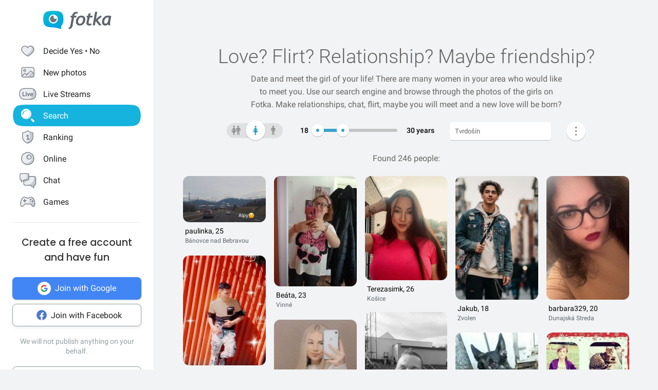

--- FILE ---
content_type: text/html; charset=UTF-8
request_url: https://en.fotka.com/szukaj/kobiety/Slowacja,Tvrdo%C5%A1%C3%ADn,3057063
body_size: 18833
content:
<!DOCTYPE html>
<html lang="pl-PL">
<head>
    <!-- Google Tag Manager -->
    <script>(function(w,d,s,l,i){w[l]=w[l]||[];w[l].push({'gtm.start':
          new Date().getTime(),event:'gtm.js'});var f=d.getElementsByTagName(s)[0],
        j=d.createElement(s),dl=l!='dataLayer'?'&l='+l:'';j.async=true;j.src=
        'https://www.googletagmanager.com/gtm.js?id='+i+dl;f.parentNode.insertBefore(j,f);
      })(window,document,'script','dataLayer','GTM-NLZM4NL');</script>
    <!-- End Google Tag Manager -->
    <!-- Google Optimize -->
    <script src="https://www.googleoptimize.com/optimize.js?id=OPT-MT8JTNZ"></script>
    <!-- End Google Optimize -->
	<link rel="manifest" href="/img/manifest.json">
	<meta charset="UTF-8" />
	<meta http-equiv="X-UA-Compatible" content="IE=Edge" />
	<meta name="description" content="Thanks to the search engine, you can find people who are your type. Choose the gender, place of residence and find someone you like 💙" />
    <meta name="apple-itunes-app" content="app-id=880924228, app-argument=/>">
                <link rel="canonical" href="https://fotka.com/szukaj/kobiety/Slowacja,Tvrdo%C5%A1%C3%ADn,3057063"/>
        							<link rel="next" href="https://fotka.com/szukaj/kobiety/Slowacja,Tvrdo%C5%A1%C3%ADn,3057063/s-2"/>
				<meta name="viewport" content="width=device-width, initial-scale=1.0, maximum-scale=1.0, user-scalable=no" />
	<meta name="theme-color" content="#389BC4">
	<title>Find a girl in your area on Fotka | Fotka.com</title>		
    <script type="text/javascript">
      window.gtag_enable_tcf_support = true;
      if (typeof(window.__gCrWeb) === 'undefined') {
        window['__gCrWeb'] = {};
      }
      window._config = {};
      window._config.staticUrl = { js: 'https://fotka.com/js/', css: 'https://fotka.com/css/', img: 'https://fotka.com/img/', api: 'https://api.fotka.com/v2/' };

                var img_url = 'https://fotka.com/img/';
        var css_url = 'https://fotka.com/css/';
        var api_url = 'https://api.fotka.com/v2/';
	</script>
	<script type="text/javascript">
      var sessionStore = '{"user":{"id":0,"login":"niezalogowany","av_96":"","star":0,"lang":"en","end_star_timestamp":null,"allow_notify":false,"active_promotion":false,"message_sound":false,"thumbnail":null,"acl_role":null,"promotion":null,"free_star":null,"gender":null,"avatar_id":0,"verified":false,"percentage_completion_features":0,"percentage_completion_partner_features":0,"filter_data":{"from":18,"to":30,"gender":"all"}},"counters":{"promotions":0,"messages":0,"notifications":0,"views":0,"decisions":0,"votes":0,"friends":0},"site":{"page":"search","menuRWDIsHidden":true}}';
      var parseSession = JSON.parse(sessionStore);
    </script>
    <link href="https://fotka.com/css/newstyle.0.css" media="screen" rel="stylesheet" type="text/css" />
<link href="https://fotka.com/css/dist/main.1768918367.css" media="screen" rel="stylesheet" type="text/css" />
<link href="https://fotka.com/css/szukaj.0.css" media="screen" rel="stylesheet" type="text/css" />	    <script src="https://fotka.com/js/utils.0.js"></script>
		<link rel="search" type="application/opensearchdescription+xml" href="/files/visualsearch.xml" title="Fotka szukaj znajomych"/>
	
    <script type="text/javascript">
        (function () {
                        window.readCookie = function(n){for(var r=n+"=",t=document.cookie.split(";"),e=0;e<t.length;e++){for(var i=t[e];" "==i.charAt(0);)i=i.substring(1,i.length);if(0==i.indexOf(r))return i.substring(r.length,i.length)}return null};
            var segments = window.location.pathname.substr(1).split('/');

                window._route = {"type": 0, "login": "", "segments": []};
                window._route.type = (segments.length > 0 && ['profil', 'taknie'].indexOf(segments[0]) !== -1) ? 1 : (readCookie('user') ? 2 : 0);
                window._route.login = (window._route.type === 1 && segments.length > 1) ? segments[1] : "";
                window._route.segments = segments.length > 0 ? segments : [];
            }());
        </script>
        <script src="https://fotka.com/js/dist/i18next.1768918367.js"></script>
        <script src="https://fotka.com/js/raven.0.js"></script>
<script>
	if (window.location.origin.indexOf("file://") !== -1) {
		Raven = null;
	}
</script>
    <script>
		if (typeof(Raven) === "object" && null !== Raven) {
			Raven.config('https://e1a6bd04fcfa404d8c131a62db399ce6@sentry1.asteroid.pl/3', {
				whitelistUrls: [/fotka\.com/, /s\.fotka\.pl/],
                environment: 'prod',
				ignoreUrls: [/adsafeprotected\.com/, '/js/raven.js', /metrics\.nt\.vc/, /mazeability\.com/,
					/yabidos\.com/, /solartrendinc\.com/, /gemius\.pl/, /determineyourroad\.com/, /graph\.facebook\.com/i,
					/extensions\//i, /^chrome:\/\//i, /anyplacetrivial\.com/, /s1\.adform\.net/, /adx\.adform\.net/,
					/adserver\.adtech\.de/, /rubiconproject\.com/
				],
				ignoreErrors: [/evaluating \'r\.document\.body\'/, 'SecurityError', /NS_ERROR_NOT_INITIALIZED/, 'fb_xd_fragment', 'InvalidPointerId',
					/NS_ERROR_FAILURE/, /Load timeout for modules/, /Blocked a frame with origin/, /Failed to execute \'send\' on \'XMLHttpRequest\':/ ,'QuotaExceededError', 'Brak uprawnień',
					/No script context is available in which to execute the script/, /NPObject/, 'Cannot read property \'tagFrame\' of undefined',"Unexpected token <",
					'Unexpected token \'<\'', 'Can\'t execute code from a freed script', '\'r3px\' is undefined', 'Nie można wykonać kodu programu ze skryptu uwolnionego', 'r3px is not defined', 'Can\'t find variable: r3px',
					'Object [object Object] has no method \'aliasBidder\''
				],
				shouldSendCallback: function(data) {
					var sampleRate = 30; // only send 30% of errors
					return (Math.random() * 100 <= sampleRate);
				}
			}).install();
		}
    </script>
        <script src="https://fotka.com/js/dist/isOldBrowser.1768918367.js"></script>
    
    	<script type="text/javascript">window._currentUser = {"id":0,"login":null,"name":null,"photoId":0,"isPro":false,"av_64":"","av_96":"","aclRole":"niezalogowany","acl":null,"gender":null,"age":0,"extraFeatures":null,"color":"","star":0,"status":0,"bans":null,"ft":false,"fp":false,"location":null,"firstStar":false,"isPhpMobile":false,"navigator":"Near","ad":{"fotoUrl":"","fotoAv32":"","fotoAv96":"","province":"","city":"","ageGroup":"","noMarketing":"","emailAddressHash":"","features":""},"node":{"url":"https:\/\/n.fotka.com?uid=-20095535&hash=32269ad2eea13b1ca13950973338b4be&ulogin=niezalogowany&uavatar=https%3A%2F%2Ffotka.com%2Fimg%2Fusers%2Fav%2Fm_48_6.png"},"setup":0,"hasBannedDecisions":false,"allow_notify":false,"allow_profile_data":false};</script>


                <script type="text/javascript">
            if (typeof(Raven) === "object" && null !== Raven) {
                Raven.setUserContext(window._currentUser);
            }
        </script>
        <script type="text/javascript">
            (function () { if(window._route.type === 2) {
                document.write(
                    '<scr' + 'ipt>(function(){' +
                    'if(window.location.pathname === "/") {' +
                    'if(typeof(window._currentUser) !== "undefined" && window._currentUser !== null && window._currentUser.hasOwnProperty("id") && window._currentUser.id > 0) {' +
                    'window.location.href="/navigator/next.php";' +
                    '}' +
                    '}' +
                    '}());</scr' + 'ipt>');
            }}());
        </script>


	<script type="text/javascript" src="https://cdnjs.cloudflare.com/ajax/libs/socket.io/4.4.0/socket.io.min.js"></script>
<script type="text/javascript" src="https://fotka.com/js/dist/i18next.1768918367.js"></script>
<script type="text/javascript" src="https://fotka.com/js/jquery.0.js"></script>
<script type="text/javascript" src="https://fotka.com/js/f.1765184849.js"></script>
<script type="text/javascript">
    //<![CDATA[
    var kraje = {242:"Afganistan",102:"Albania",103:"Algieria",104:"Andora",105:"Angola",106:"Arabia Saudyjska",107:"Argentyna",108:"Armenia",109:"Australia",110:"Austria",111:"Azerbejdżan",112:"Bahamy",113:"Bangladesz",114:"Belgia",115:"Benin",116:"Białoruś",117:"Boliwia",118:"Bośnia i Hercegowina",119:"Botswana",120:"Brazylia",121:"Bułgaria",122:"Burkina Faso",123:"Chile",124:"Chiny",125:"Chorwacja",126:"Cypr",127:"Czad",251:"Czarnogóra",128:"Czechy",129:"Dania",130:"Dominika",131:"Dominikana",132:"Egipt",133:"Ekwador",134:"Erytrea",135:"Estonia",136:"Etiopia",137:"Filipiny",138:"Finlandia",139:"Francja",140:"Gabon",141:"Ghana",142:"Grecja",249:"Gruzja",143:"Gujana",144:"Gwatemala",145:"Haiti",146:"Hiszpania",147:"Holandia (Niderlandy)",148:"Honduras",250:"Hong Kong",149:"Indie",150:"Indonezja",151:"Irak",152:"Iran",153:"Irlandia",154:"Islandia",155:"Izrael",156:"Jamajka",157:"Japonia",158:"Jemen",159:"Jordania",160:"Kambodża",161:"Kamerun",162:"Kanada",247:"Katar",163:"Kazachstan",164:"Kenia",165:"Kolumbia",166:"Kongo",167:"Korea Południowa",168:"Korea Północna",169:"Kostaryka",170:"Kuba",171:"Kuwejt",172:"Liban",173:"Liberia",174:"Libia",175:"Liechtenstein",176:"Litwa",177:"Luksemburg",178:"Łotwa",252:"Macedonia",179:"Madagaskar",180:"Malawi",181:"Malezja",182:"Mali",183:"Malta",184:"Maroko",185:"Mauretania",186:"Meksyk",187:"Mołdawia",188:"Monako",189:"Mongolia",190:"Mozambik",191:"Namibia",192:"Nepal",193:"Niemcy",194:"Niger",195:"Nigeria",196:"Nikaragua",197:"Norwegia",198:"Nowa Zelandia",199:"Oman",200:"Pakistan",248:"Palestyna",201:"Panama",202:"Papua-Nowa Gwinea",203:"Paragwaj",204:"Peru",101:"Polska",205:"Portugalia",206:"Rosja",207:"RPA",208:"Rumunia",209:"Salwador",210:"San Marino",211:"Senegal",243:"Serbia",212:"Sierra Leone",213:"Singapur",214:"Słowacja",215:"Słowenia",216:"Somalia",217:"Sri Lanka",218:"Stany Zjednoczone",219:"Sudan",246:"Sudan Południowy",220:"Surinam",245:"Syria",221:"Szwajcaria",222:"Szwecja",223:"Tajlandia",244:"Tajwan",224:"Tanzania",225:"Togo",226:"Tunezja",227:"Turcja",228:"Turkmenistan",229:"Uganda",230:"Ukraina",231:"Urugwaj",232:"Uzbekistan",233:"Watykan",234:"Wenezuela",235:"Węgry",236:"Wielka Brytania",237:"Wietnam",238:"Włochy",239:"Wybrzeże Kości Słoniowej",240:"Zambia",241:"Zimbabwe",253:"Zjednoczone Emiraty Arabskie"}    //]]>
</script>
<script type="text/javascript">
    //<![CDATA[
    var wojewodztwa = {1:"dolnośląskie",2:"kujawsko-pomorskie",3:"lubelskie",4:"lubuskie",5:"łódzkie",6:"małopolskie",7:"mazowieckie",8:"opolskie",9:"podkarpackie",10:"podlaskie",11:"pomorskie",12:"śląskie",13:"świętokrzyskie",14:"warmińsko-mazurskie",15:"wielkopolskie",16:"zachodniopomorskie"}    //]]>
</script>
<script type="text/javascript">
    //<![CDATA[
    var fields_k = {
	'urodziny': {1:'have a birthday today'},
	'papierosy': {6:"I don't smoke",2:"indifferent",3:"I smoke"},
	'alkohol': {1:"I don't drink",2:"indifferent",4:"I drink"},
	'dzieci': {4:"I have",3:"I don't want to",7:"I'd like to have",8:"I don't have"},
	'zwiazek': {1:"single",2:"in a relationship"},
	'wzrost': null,
    'online': {1:"are online now"}
};
var fields_m = {
	'urodziny': {1:'have a birthday today'},
	'papierosy': {6:"I don't smoke",2:"indifferent",3:"I smoke"},
	'alkohol': {1:"I don't drink",2:"indifferent",4:"I drink"},
	'dzieci': {4:"I have",3:"I don't want to",7:"I'd like to have",8:"I don't have"},
	'zwiazek': {1:"single",2:"in a relationship"},
	'wzrost': null,
    'online': {1:"are online now"}
};
    //]]>
</script>
<script type="text/javascript" src="https://fotka.com/js/core/jquery/jquery-ui-min.0.js"></script>
<script type="text/javascript" src="https://fotka.com/js/imageLoaded.0.js"></script>
<script type="text/javascript" src="https://fotka.com/js/szukaj.1765184849.js"></script>
<script type="text/javascript" src="https://fotka.com/js/fb.0.js"></script>
<script type="text/javascript" src="https://fotka.com/js/google.0.js"></script>
<script type="text/javascript" src="https://fotka.com/js/core/jquery/jquery.ui.touch-punch-min.0.js"></script>
<script type="text/javascript">
    //<![CDATA[
    action('set_navigator',{co: 'Search2', hash: 'df31fdf04d4bec3fe90a7c38645634d4ae40bf7acd4b19f0878793eb8f64f726'}, undefined, function(){});    //]]>
</script>
<script type="text/javascript">
    //<![CDATA[
    var filtr_sex='m';    //]]>
</script>
	<script type="text/javascript">
 		if (top.location != self.location) { top.location = self.location; }

		var mobile_client = false,
			tablet = false,
			ipad = false,
			iphone = false,
            session_user_id = 0;
        	</script>

	<script type="text/javascript">
		(function() {
			if (typeof(photos_google_accepted) === 'undefined') {
				if (typeof (decisionUser) !== "undefined" && typeof (decisionUser.photo_google) !== "undefined") {
					window.photos_google_accepted = decisionUser.photo_google === "tak";
				} else {
					window.photos_google_accepted = false;				}
			}
		}());
	</script>

    <script src="https://fotka.com/js/dist/adformTracker.1768918367.js"></script>

    <script type="text/javascript">
      if(parseSession.user.id !== 0 && window.dataLayer) {
        window.dataLayer.push({
          'user_id': parseSession.user.id
        });
      }
    </script>

        <link rel="apple-touch-icon" href="/img/nowafotka/ico/48.png" />
    <link rel="apple-touch-icon" sizes="76x76" href="/img/nowafotka/ico/76.png" />
    <link rel="apple-touch-icon" sizes="152x152" href="/img/nowafotka/ico/152.png" />
    <link rel="apple-touch-icon" sizes="120x120" href="/img/nowafotka/ico/120.png" />
    <script src="https://btloader.com/tag?o=6286031808102400&upapi=true" async></script>
</head>

<body itemscope itemtype="https://schema.org/ItemPage">
<!-- Google Tag Manager (noscript) -->
<noscript>
    <iframe
            src="https://www.googletagmanager.com/ns.html?id=GTM-NLZM4NL"
            height="0" width="0" style="display:none;visibility:hidden">
    </iframe>
</noscript>
<!-- End Google Tag Manager (noscript) -->

<script src="https://fotka.com/js/advertisement.0.js"></script>

<div id="app-core"></div>
<head><script defer="defer" src="/js/react/runtime.f822c0bd0e5f15f2e043d.js"></script><script defer="defer" src="/js/react/2930.f45fced10b7c799b01c4e.js"></script><script defer="defer" src="/js/react/6247.f0dbe7f3c610228c61051.js"></script><script defer="defer" src="/js/react/6506.ff3561cf724fc4a9d9d99.js"></script><script defer="defer" src="/js/react/6865.f8ac4ec822998cf275f56.js"></script><script defer="defer" src="/js/react/6131.fff4e3b12ded7aa835a25.js"></script><script defer="defer" src="/js/react/9126.fec6d646e5a1c40709165.js"></script><script defer="defer" src="/js/react/9555.f819780bce09137e890ab.js"></script><script defer="defer" src="/js/react/593.fc8487c6de4e7a23f2576.js"></script><script defer="defer" src="/js/react/9136.f8a01df04fde02cbfbf30.js"></script><script defer="defer" src="/js/react/479.fb2feca5dbe2228c02dca.js"></script><script defer="defer" src="/js/react/2179.f15fe18721fc5781aef66.js"></script><script defer="defer" src="/js/react/2848.f5248efa42757200ad3ce.js"></script><script defer="defer" src="/js/react/6961.f4dd38fa4999ca85172df.js"></script><script defer="defer" src="/js/react/7695.f1e0e660b495d0b2bcc63.js"></script><script defer="defer" src="/js/react/5728.fb46efb0c5e254088b0b1.js"></script><script defer="defer" src="/js/react/759.f5039c285436ac5c285fa.js"></script><script defer="defer" src="/js/react/appCore.fee361e01bf909ae73b78.js"></script></head>

    <div id="container" class="container is-fullhd">
        <div class="columns">
			<div class="left_column">
                <div id="left-menu"><div class="menu__column  left-menu"><section id="fotka-menu">
    <a id="menu__logo" class="is-hidden-mobile" href="/">
        <svg version="1.1" id="Layer_1" xmlns="http://www.w3.org/2000/svg" x="0" y="0" viewBox="0 0 128 36" xml:space="preserve"><style>.st3{fill:#5c646c}</style><g id="Group_8991_1_" transform="translate(206 -62)"><g id="Group_8976_4_" transform="translate(137 82)"><g id="Group_8974_6_"><g id="Group_8956_6_"><linearGradient id="Path_8206_10_" gradientUnits="userSpaceOnUse" x1="-1243.23" y1="134.198" x2="-1242.616" y2="133.409" gradientTransform="matrix(37.6182 0 0 -33.6599 46433.297 4500.187)"><stop offset="0" stop-color="#00bcd4"/><stop offset="1" stop-color="#01a3e2"/></linearGradient><path id="Path_8206_3_" d="M-304.382-3.641c0-3.631-.708-7.727-1.766-9.585-2.473-4.285-6.536-5.775-17.042-5.775s-14.567 1.49-17.045 5.775c-1.06 1.862-1.765 5.958-1.765 9.585s.707 7.727 1.765 9.59c2.385 4.13 6.263 5.66 15.95 5.764a42.168 42.168 0 0 1 13.849 2.765c1.213.5 2.082-.086 1.913-1.152-.314-2.009-.694-3.352 1.146-5.664.12-.135.237-.273.347-.417.078-.087.148-.172.23-.262l-.037.006c.247-.336.477-.684.69-1.044 1.057-1.859 1.765-5.951 1.765-9.586z" fill="url(#Path_8206_10_)"/><g id="Group_8955_6_" transform="translate(10.394 6.765)"><path id="Path_8207_3_" d="M-333.585-19.001a8.415 8.415 0 1 0 8.414 8.416v-.001a8.408 8.408 0 0 0-8.4-8.414l-.014-.001z" fill="#fff"/><path id="Subtraction_28_3_" d="M-333.532-4.473a6.167 6.167 0 1 1 1.269-12.201 3.321 3.321 0 1 0 4.737 4.638c.106.459.16.929.159 1.4a6.161 6.161 0 0 1-6.156 6.166h-.01l.001-.003z" opacity=".9" fill="#5c646c"/></g></g></g><g id="Group_8975_6_" transform="translate(47.023 1.803)"><g id="Group_8911_3_"><path id="Path_8233_3_" class="st3" d="m-331.312-11.63.033-.15a4.793 4.793 0 0 1 2.291-3.663 3.532 3.532 0 0 1 3.229 0l.17.081.788-2.972-.111-.058a5.8 5.8 0 0 0-2.73-.6c-4.017 0-6.629 2.45-7.761 7.281l-.022.089h-2.479l-.517 3.147h2.539l-2.828 15.714a4 4 0 0 1-1.209 2.163 4.7 4.7 0 0 1-1.927 1.15l-.154.044.832 2.6.133-.023a7.962 7.962 0 0 0 6.549-5.809l2.7-15.844h4.227l.39-3.147-4.143-.003z"/><path id="Path_8234_3_" class="st3" d="M-317.891-11.966a9.534 9.534 0 0 0-7.434 3.32 11.9 11.9 0 0 0-2.945 8.151 6.855 6.855 0 0 0 1.862 5.164 7.269 7.269 0 0 0 5.228 1.793 9.533 9.533 0 0 0 7.5-3.336 12.2 12.2 0 0 0 2.91-8.27 6.7 6.7 0 0 0-1.845-5.048 7.354 7.354 0 0 0-5.276-1.774zm1.425 12.749a4.818 4.818 0 0 1-4.245 2.479c-2.272 0-3.423-1.332-3.423-3.958-.04-1.99.506-3.948 1.572-5.63a4.842 4.842 0 0 1 4.215-2.443c2.3 0 3.423 1.223 3.423 3.741.05 2.044-.484 4.06-1.539 5.811h-.003z"/><path id="Path_8235_3_" class="st3" d="m-282.914-12.291-8 6.824 2.167-13.351.03-.182h-3.9l-4.324 24.94-.03.184h3.981l1.176-6.764.827-.691 5.684 7.393.047.061h4.683l-7.341-9.621 7.688-6.584-2.688-2.209z"/><path id="Path_8236_3_" class="st3" d="M-264.775 1.167c-.003-.47.036-.938.118-1.4l2.065-10.941-.124-.047c-2.05-.59-4.18-.843-6.311-.748a9.745 9.745 0 0 0-7.73 3.611 13.067 13.067 0 0 0-3.07 8.7 6.2 6.2 0 0 0 1.572 4.5 5.938 5.938 0 0 0 4.442 1.613c1.97.05 3.876-.71 5.274-2.1l.133-.132.058.178c.361 1.139.912 1.719 1.637 1.719h2.447l-.062-.2a17.961 17.961 0 0 1-.449-4.753zm-2.453-9.483c-.686 4.558-1.483 7.612-2.371 9.075-.9 1.483-1.97 2.237-3.188 2.237-1.927 0-2.9-.992-2.9-2.95a9.48 9.48 0 0 1 3.215-7.512 5.666 5.666 0 0 1 3.5-1.174c.595.003 1.187.08 1.762.232l-.018.092z"/><path id="Path_8237_3_" class="st3" d="m-300.675-16.988-4.334 1.577-.913 3.781h-2.091l-.672 3.147h2.084l-2.063 9.155c-.1.426-.15.862-.151 1.3a4.482 4.482 0 0 0 1.211 3.245 4.35 4.35 0 0 0 3.209 1.242c1.635.08 3.27-.15 4.821-.677V2.604c-.942.308-1.919.495-2.908.557-1.457 0-2.2-.659-2.2-1.962.015-.546.089-1.09.221-1.62l1.832-8.063h4.954l.672-3.147h-4.922l1.25-5.357z"/></g></g></g></g></svg>    </a>
    <aside id="main-menu"></aside>
    </section>
</div></div><script type="text/javascript">
  window.setTimeout(function() {
    var prevScrollpos = window.pageYOffset;
    window.onscroll = function () {
      var currentScrollPos = window.pageYOffset;
      if (null !== document.querySelector('.bottom-menu.navbar') && null !== document.querySelector('.bottom-menu.navbar').classList) {
		  if (prevScrollpos > currentScrollPos || currentScrollPos <= 1) {
			document.querySelector('.bottom-menu.navbar').classList.remove('bottom-menu-scroll');
		  } else {
			document.querySelector('.bottom-menu.navbar').classList.add('bottom-menu-scroll');
		  }
        prevScrollpos = currentScrollPos;
      }
    }
  }, 1000);

</script>
			</div>
			<div id="container-column" class="column">

    <script type="text/javascript" src="https://fotka.com/js/detektor.0.js"></script>
	<script type="text/javascript" src="//static.criteo.net/js/ld/publishertag.js"></script>
	<script type="text/javascript" src="https://fotka.com/js/spolecznoscinet.0.js"></script>
	<script type="text/javascript">
	  if (typeof (SpolecznosciNet) !== "undefined") {
		var spolecznosciNet = new SpolecznosciNet();
	  }
	</script>
	<div id="content-header">
    </div>

	    <div id="content" class="column" >
        							<div id="search-results" class="shadow-box">
            <div id="search-header">
        <h1>
            Love? Flirt? Relationship? <span id="header-search-span"> Maybe friendship?</span>
        </h1>
        <h2>
                            Date and meet the girl of your life! There are many women in your area who would like to meet you. Use our search engine and browse through the photos of the girls on Fotka. Make relationships, chat, flirt, maybe you will meet and a new love will be born?                    </h2>
</div>
        <form action="/szukaj" method="post" name="form_szukaj" id="form_szukaj">
        <input type="hidden" name="wzrost_od" id="wzrost_od_hidden" value=""/>
        <input type="hidden" name="wzrost_do" id="wzrost_do_hidden" value=""/>
        <input type="hidden" name="only_login" id="only_login"
               value="0"/>
        <div id="search-trigger-rwd">
            <p></p>
            <div id="search-filter-button"
                 class="search-button-small"><svg xmlns="http://www.w3.org/2000/svg" viewBox="0 0 24 24"><style>.st61{fill:#5c646b}</style><g id="objects"><path class="st61" d="M2.981 7.972h2.216c.348 1.703 1.859 2.988 3.663 2.988s3.315-1.285 3.663-2.989h8.412a.75.75 0 000-1.5h-8.412c-.348-1.703-1.859-2.989-3.663-2.989s-3.315 1.286-3.663 2.99H2.981a.75.75 0 000 1.5zM8.86 4.96c1.247 0 2.261 1.015 2.261 2.261S10.107 9.483 8.86 9.483 6.6 8.468 6.6 7.222 7.613 4.96 8.86 4.96zM20.936 16.317h-1.857c-.348-1.703-1.859-2.989-3.663-2.989s-3.315 1.285-3.663 2.989h-8.77a.75.75 0 000 1.5h8.77c.348 1.703 1.859 2.989 3.663 2.989s3.315-1.285 3.663-2.989h1.857a.75.75 0 000-1.5zm-5.521 3.011c-1.247 0-2.261-1.015-2.261-2.261s1.014-2.261 2.261-2.261 2.261 1.015 2.261 2.261-1.014 2.261-2.261 2.261z"/></g></svg></div>
        </div>
        <div id="search-controls">
                        <div class="search-controls-group">
                <div class="search-control" style="margin-top: 4px;">
                    <div id="content-filter-gender-slider">
                        <div id="content-filter-gender-choice"
                             class="choice-female">
                        </div>
                        <div id="content-filter-genders">
                            <div id="content-filter-gender-all"
                                 class="">
                                <div class="sprites gender-button gender-button-all" title="Everyone"></div>
                            </div>
                            <div id="content-filter-gender-female"
                                 class=" on">
                                <div class="sprites gender-button gender-button-female" title="Women"></div>
                            </div>
                            <div id="content-filter-gender-male"
                                 class="">
                                <div class="sprites gender-button gender-button-male" title="Men"></div>
                            </div>
                            <input type="hidden" name="plec" id="gender-value" value="k"/>
                        </div>
                    </div>
                </div>
                <div class="search-control">
                    <div id="navi-slider-wiek-container">
                        <div class="navi-slider-wiek">
                            <div id="Wiek-label1" class="slider-range-label-wiek"></div>
                            <div class="slider-range-overlay-wiek">
                                <div id="Wiek" class="slider-range"></div>
                            </div>
                            <div id="Wiek-label2" class="slider-range-label-wiek"></div>
                        </div>
                        <input type="hidden" name="wiek_od" id="select-age1-value"
                               value="18"/>
                        <input type="hidden" name="wiek_do" id="select-age2-value"
                               value="30"/>
                    </div>
                </div>
            </div>
            <div class="search-controls-group">
                <div class="search-control">
                    <div id="location-container">
                        <input id="searched" class="location-container-search-input location-container-font" type="text"
                               value="Tvrdošín" name="miejscowosc" autocomplete="off"
                               maxlength="30" size="30"/>
                        <input id="searched_id" type="hidden"
                               value="3057063"
                               name="miejscowosc_id"/>
                        <input id="country_id" type="hidden"
                               value="214"
                               name="country_id"/>
                        <input id="voivodeship_id" type="hidden"
                               value=""
                               name="voivodeship_id"/>
                        <input id="city_id" type="hidden"
                               value="3057063"
                               name="city_id"/>
                    </div>
                </div>
            </div>
            <div class="search-controls-group">
                <div class="search-control">
                    <div id="search-advanced-container">
                        <div id="navi-button-option-more"></div>
                        <div id="search-advanced">
                            <div id="search-advanced-before"></div>
                            <span>You can select up to three additional search criteria:</span>
                            <div>
                                <div id="search-advanced-select">
                                                                            <div id="odleglosc_id">
                                            <span class="label">Distance</span>
                                            <span class="sprites removeOption"></span>
                                        </div>
                                                                            <div id="urodziny_id">
                                            <span class="label">Birthday</span>
                                            <span class="sprites removeOption"></span>
                                        </div>
                                                                            <div id="papierosy_id">
                                            <span class="label">Cigarettes</span>
                                            <span class="sprites removeOption"></span>
                                        </div>
                                                                            <div id="alkohol_id">
                                            <span class="label">Alcohol</span>
                                            <span class="sprites removeOption"></span>
                                        </div>
                                                                            <div id="dzieci_id">
                                            <span class="label">Kids</span>
                                            <span class="sprites removeOption"></span>
                                        </div>
                                                                            <div id="zwiazek_id">
                                            <span class="label">Relationship status</span>
                                            <span class="sprites removeOption"></span>
                                        </div>
                                                                            <div id="wzrost_id">
                                            <span class="label">Height</span>
                                            <span class="sprites removeOption"></span>
                                        </div>
                                                                            <div id="imie_id">
                                            <span class="label">First name</span>
                                            <span class="sprites removeOption"></span>
                                        </div>
                                                                            <div id="surname_id">
                                            <span class="label">Last name</span>
                                            <span class="sprites removeOption"></span>
                                        </div>
                                                                            <div id="login_id">
                                            <span class="label">Login</span>
                                            <span class="sprites removeOption"></span>
                                        </div>
                                                                            <div id="school_id">
                                            <span class="label">School</span>
                                            <span class="sprites removeOption"></span>
                                        </div>
                                                                            <div id="online_id">
                                            <span class="label">Online</span>
                                            <span class="sprites removeOption"></span>
                                        </div>
                                                                    </div>
                                <div id="search-advanced-options">
                                    <div id="option-fields-1" class="option-fields" style="display: none"></div>
                                    <div id="option-fields-2" class="option-fields" style="display: none"></div>
                                    <div id="option-fields-3" class="option-fields" style="display: none"></div>
                                    <input type="hidden" name="option1" id="select-option1-value" value=""/>
                                    <input type="hidden" name="option2" id="select-option2-value" value=""/>
                                    <input type="hidden" name="option3" id="select-option3-value" value=""/>
                                </div>
                            </div>
                            <div id="search-button-container">
                                <input id="search-button" type="submit" value="Search" onclick="search();">
                            </div>
                        </div>
                    </div>
                </div>
            </div>
        </div>
        <input id="page" type="hidden" value="2" name="strona"/>
        <input type="hidden" name="search_url" value="" id="search_url"/>
    </form>
<div id="search_odleglosc">
    <div id="suggest-distance">
                <div class="option-radio">
                            <input type="radio" id="radio0" name="radio" distance-checked="1"/>
                <label for="radio0" data-distance="0"><span id="#distance-check" data-distance="Whole city"></span>Whole city</label>
                    </div>
                <div class="option-radio">
                            <input type="radio" id="radio25" name="radio" distance-checked="0"/>
                <label for="radio25" data-distance="25"><span id="#distance-check" data-distance="up to 25 km"></span>+ 25 km</label>
                    </div>
                <div class="option-radio">
                            <input type="radio" id="radio50" name="radio" distance-checked="0"/>
                <label for="radio50" data-distance="50"><span id="#distance-check" data-distance="up to 50 km"></span>+ 50 km</label>
                    </div>
                <div class="option-radio">
                            <input type="radio" id="radio75" name="radio" distance-checked="0"/>
                <label for="radio75" data-distance="75"><span id="#distance-check" data-distance="up to 75 km"></span>+ 75 km</label>
                    </div>
                <div class="option-radio">
                            <input type="radio" id="radio100" name="radio" distance-checked="0"/>
                <label for="radio100" data-distance="100"><span id="#distance-check" data-distance="up to 100 km"></span>+ 100 km</label>
                    </div>
                <div class="option-radio">
                            <input type="radio" id="radio125" name="radio" distance-checked="0"/>
                <label for="radio125" data-distance="125"><span id="#distance-check" data-distance="up to 125 km"></span>+ 125 km</label>
                    </div>
                <div class="option-radio">
                    </div>
                <div class="option-radio">
                    </div>
            </div>
    <input type="hidden" name="odleglosc" id="lokalizacja_odleglosc" value="0"/>
</div>
    <div id="search_imie">
        <span class="search-option-label">Enter name:</span>
        <input type="text" autocomplete="off" id="imie" name="imie" class="input_form"/>
        <input type="hidden" id="imie_id" name="imie_id"/>
    </div>
    <div id="search_login">
        <span class="search-option-label">Enter login:</span>
        <input type="text" id="login" name="login" class="input_form"/><br/>
        <span style="color: #969696; font-size: 12px;">The asterisk * sign means any ending of the login you are looking for.</span>
    </div>
    <div id="search_surname">
        <span class="search-option-label">Enter surname:</span>
        <input type="text" id="surname" name="surname" class="input_form"/>
    </div>
    <div id="search_school">
        <span class="search-option-label">Enter name of the school:</span>
        <input type="text" autocomplete="off" id="school" class="input_form"/>
        <input type="hidden" id="school_id" name="school"/>
        <script type="text/javascript">
          load_script('https://fotka.com/js/szkoly_sugestie.0.js', 'js', function() {
            new SzkolySugestie('school');
          });
        </script>
    </div>
    <div id="search_wzrost">
        <div class="search_wzrost_container">
            <span class="search-option-label">From</span>
            <input type="text" id="wzrost_od" name="wzrost_od" class="input_form" maxlength="3"/>
        </div>
        <div class="search_wzrost_container">
            <span class="search-option-label">To</span>
            <input type="text" id="wzrost_do" name="wzrost_do" class="input_form" maxlength="3"/>
        </div>
    </div>
            <script async defer src="https://accounts.google.com/gsi/client"
                onload="this.onload=function(){}; new GoogleSSO('googleLoginBtn', 'sso-container', 'register');"
                onreadystatechange="if (this.readyState === 'complete') this.onload()">
        </script>

        <div id="search-result-placeholder_box">
                                                <div id="search-result-info">
                        <span id="search-result-info-label">Found 246 people:
<span id="search-loading-image"><img src="https://fotka.com/img/nowafotka/load_24.gif"
                                                                     alt="Searching"></span>
</span>
                    </div>
                                    </div>
        <div id="index-container">
            <div id="register" style="width:100%; display: none; grid-row: auto / span 91; padding-top: 7px; ">
                <div id="content-login"></div>
            </div>
            <script defer="defer" src="/js/react/2930.f45fced10b7c799b01c4e.js"></script><script defer="defer" src="/js/react/6247.f0dbe7f3c610228c61051.js"></script><script defer="defer" src="/js/react/6865.f8ac4ec822998cf275f56.js"></script><script defer="defer" src="/js/react/6131.fff4e3b12ded7aa835a25.js"></script><script defer="defer" src="/js/react/9555.f819780bce09137e890ab.js"></script><script defer="defer" src="/js/react/6961.f4dd38fa4999ca85172df.js"></script><script defer="defer" src="/js/react/ssoLogin.f8cbf3bd0a63cd71b1642.js"></script>            <div class="index-container-row-item" id="index-container-item-24105758">
    <a href="/profil/nieznanypolska1986"
       title="Photos nieznanypolska1986" itemprop="url">
                <div class="">
            <div class="container-avatar">
            <img class="avatar-item" src="https://c.fotka.com/amin.fotka.pl/144/175/144175626_thumbnail.1768331433.jpg"
                 alt="Photos nieznanypolska1986" title="nieznanypolska1986" itemprop="image"/>
            </div>
        </div>
        <div class="index-container-row-item-position">
                <span>paulinka, 25</span>
                <p class="text-location">Bánovce nad Bebravou</p>
    </div>
    </a>
</div>
<div class="index-container-row-item" id="index-container-item-23512879">
    <a href="/profil/beatkabeata19"
       title="Photos beatkabeata19" itemprop="url">
                <div class="">
            <div class="container-avatar">
            <img class="avatar-item" src="https://c.fotka.com/amin.fotka.pl/142/467/142467286_thumbnail.1745726148.jpg"
                 alt="Photos beatkabeata19" title="beatkabeata19" itemprop="image"/>
            </div>
        </div>
        <div class="index-container-row-item-position">
                <span>Beáta, 23</span>
                <p class="text-location">Vinné</p>
    </div>
    </a>
</div>
<div class="index-container-row-item" id="index-container-item-24112983">
    <a href="/profil/Terezasimk"
       title="Photos Terezasimk" itemprop="url">
                <div class="">
            <div class="container-avatar">
            <img class="avatar-item" src="https://c.fotka.com/amin.fotka.pl/144/011/144011478_thumbnail.1766135942.jpg"
                 alt="Photos Terezasimk" title="Terezasimk" itemprop="image"/>
            </div>
        </div>
        <div class="index-container-row-item-position">
                <span>Terezasimk, 26</span>
                <p class="text-location">Košice</p>
    </div>
    </a>
</div>
<div class="index-container-row-item" id="index-container-item-24063561">
    <a href="/profil/scaryjay2002"
       title="Photos scaryjay2002" itemprop="url">
                <div class="">
            <div class="container-avatar">
            <img class="avatar-item" src="https://c.fotka.com/amin.fotka.pl/143/827/143827911_thumbnail.1763410572.jpg"
                 alt="Photos scaryjay2002" title="scaryjay2002" itemprop="image"/>
            </div>
        </div>
        <div class="index-container-row-item-position">
                <span>Jakub, 18</span>
                <p class="text-location">Zvolen</p>
    </div>
    </a>
</div>
<div class="index-container-row-item" id="index-container-item-24016788">
    <a href="/profil/barbara329"
       title="Photos barbara329" itemprop="url">
                <div class="">
            <div class="container-avatar">
            <img class="avatar-item" src="https://c.fotka.com/amin.fotka.pl/143/658/143658235_thumbnail.1761069146.jpg"
                 alt="Photos barbara329" title="barbara329" itemprop="image"/>
            </div>
        </div>
        <div class="index-container-row-item-position">
                <span>barbara329, 20</span>
                <p class="text-location">Dunajská Streda</p>
    </div>
    </a>
</div>
<div class="index-container-row-item" id="index-container-item-23744331">
    <a href="/profil/pechamatus2"
       title="Photos pechamatus2" itemprop="url">
                <div class="">
            <div class="container-avatar">
            <img class="avatar-item" src="https://c.fotka.com/amin.fotka.pl/143/609/143609526_thumbnail.1760388744.jpg"
                 alt="Photos pechamatus2" title="pechamatus2" itemprop="image"/>
            </div>
        </div>
        <div class="index-container-row-item-position">
                <span>Matus, 19</span>
                <p class="text-location">Levoča</p>
    </div>
    </a>
</div>
<div class="index-container-row-item" id="index-container-item-23918963">
    <a href="/profil/Cocoloco2005"
       title="Photos Cocoloco2005" itemprop="url">
                <div class="">
            <div class="container-avatar">
            <img class="avatar-item" src="https://c.fotka.com/amin.fotka.pl/143/284/143284880_thumbnail.1756115820.jpg"
                 alt="Photos Cocoloco2005" title="Cocoloco2005" itemprop="image"/>
            </div>
        </div>
        <div class="index-container-row-item-position">
                <span>Cocoloco2005, 20</span>
                <p class="text-location">Hrochoť,Slovakia</p>
    </div>
    </a>
</div>
<div class="index-container-row-item" id="index-container-item-21606735">
    <a href="/profil/anaroy"
       title="Photos anaroy" itemprop="url">
                <div class="">
            <div class="container-avatar">
            <img class="avatar-item" src="https://c.fotka.com/amin.fotka.pl/132/896/132896570_thumbnail.1643821538.jpg"
                 alt="Photos anaroy" title="anaroy" itemprop="image"/>
            </div>
        </div>
        <div class="index-container-row-item-position">
                <span>anna, 27</span>
                <p class="text-location">Bratislava</p>
    </div>
    </a>
</div>
<div class="index-container-row-item" id="index-container-item-21989887">
    <a href="/profil/SidibeM"
       title="Photos SidibeM" itemprop="url">
                <div class="">
            <div class="container-avatar">
            <img class="avatar-item" src="https://c.fotka.com/amin.fotka.pl/134/756/134756541_thumbnail.1661015146.jpg"
                 alt="Photos SidibeM" title="SidibeM" itemprop="image"/>
            </div>
        </div>
        <div class="index-container-row-item-position">
                <span>SidibeM, 26</span>
                <p class="text-location">Skalica</p>
    </div>
    </a>
</div>
<div class="index-container-row-item" id="index-container-item-17909275">
    <a href="/profil/LenuQaG"
       title="Photos LenuQaG" itemprop="url">
                <div class="">
            <div class="container-avatar">
            <img class="avatar-item" src="https://c.fotka.com/amin.fotka.pl/106/348/106348322_thumbnail.1582641308.jpg"
                 alt="Photos LenuQaG" title="LenuQaG" itemprop="image"/>
            </div>
        </div>
        <div class="index-container-row-item-position">
                <span>LenuQaG, 26</span>
                <p class="text-location">Trnava</p>
    </div>
    </a>
</div>
<div class="index-container-row-item" id="index-container-item-17787490">
    <a href="/profil/LuciaM"
       title="Photos LuciaM" itemprop="url">
                <div class="">
            <div class="container-avatar">
            <img class="avatar-item" src="https://c.fotka.com/amin.fotka.pl/105/172/105172196_thumbnail.1605164055.jpg"
                 alt="Photos LuciaM" title="LuciaM" itemprop="image"/>
            </div>
        </div>
        <div class="index-container-row-item-position">
                <span>LuciaM, 26</span>
                <p class="text-location">Galanta</p>
    </div>
    </a>
</div>
<div class="index-container-row-item" id="index-container-item-17746124">
    <a href="/profil/Mikaka"
       title="Photos Mikaka" itemprop="url">
                <div class="">
            <div class="container-avatar">
            <img class="avatar-item" src="https://c.fotka.com/amin.fotka.pl/104/725/104725225_thumbnail.1599468757.jpg"
                 alt="Photos Mikaka" title="Mikaka" itemprop="image"/>
            </div>
        </div>
        <div class="index-container-row-item-position">
                <span>Mikaka, 26</span>
                <p class="text-location">Nové Zámky</p>
    </div>
    </a>
</div>
<div class="index-container-row-item" id="index-container-item-21743581">
    <a href="/profil/KouakouA"
       title="Photos KouakouA" itemprop="url">
                <div class="">
            <div class="container-avatar">
            <img class="avatar-item" src="https://c.fotka.com/amin.fotka.pl/133/596/133596703_thumbnail.1650248576.jpg"
                 alt="Photos KouakouA" title="KouakouA" itemprop="image"/>
            </div>
        </div>
        <div class="index-container-row-item-position">
                <span>KouakouA, 26</span>
                <p class="text-location">Šurany</p>
    </div>
    </a>
</div>
<div class="index-container-row-item" id="index-container-item-17191932">
    <a href="/profil/BinczuYOLO"
       title="Photos BinczuYOLO" itemprop="url">
                <div class="">
            <div class="container-avatar">
            <img class="avatar-item" src="https://c.fotka.com/amin.fotka.pl/099/976/99976783_thumbnail.1582764126.jpg"
                 alt="Photos BinczuYOLO" title="BinczuYOLO" itemprop="image"/>
            </div>
        </div>
        <div class="index-container-row-item-position">
                <span>Caroline, 26</span>
                <p class="text-location">Bytča</p>
    </div>
    </a>
</div>
<div class="index-container-row-item" id="index-container-item-16561895">
    <a href="/profil/KaMiKaMi"
       title="Photos KaMiKaMi" itemprop="url">
                <div class="">
            <div class="container-avatar">
            <img class="avatar-item" src="https://c.fotka.com/amin.fotka.pl/096/186/96186909_thumbnail.1609843406.jpg"
                 alt="Photos KaMiKaMi" title="KaMiKaMi" itemprop="image"/>
            </div>
        </div>
        <div class="index-container-row-item-position">
                <span>KaMiKaMi, 28</span>
                <p class="text-location">Tlmače</p>
    </div>
    </a>
</div>
<div class="index-container-row-item" id="index-container-item-22000700">
    <a href="/profil/learn"
       title="Photos learn" itemprop="url">
                <div class="">
            <div class="container-avatar">
            <img class="avatar-item" src="https://c.fotka.com/amin.fotka.pl/134/806/134806392_thumbnail.1661470345.jpg"
                 alt="Photos learn" title="learn" itemprop="image"/>
            </div>
        </div>
        <div class="index-container-row-item-position">
                <span>learn, 26</span>
                <p class="text-location">Žilina</p>
    </div>
    </a>
</div>
<div class="index-container-row-item" id="index-container-item-16835550">
    <a href="/profil/olaszot18"
       title="Photos olaszot18" itemprop="url">
                <div class="">
            <div class="container-avatar">
            <img class="avatar-item" src="https://c.fotka.com/amin.fotka.pl/096/151/96151086_thumbnail.1582829647.jpg"
                 alt="Photos olaszot18" title="olaszot18" itemprop="image"/>
            </div>
        </div>
        <div class="index-container-row-item-position">
                <span>olaszot18, 27</span>
                <p class="text-location">Martin</p>
    </div>
    </a>
</div>
<div class="index-container-row-item" id="index-container-item-17526870">
    <a href="/profil/DominikaDunaj"
       title="Photos DominikaDunaj" itemprop="url">
                <div class="">
            <div class="container-avatar">
            <img class="avatar-item" src="https://c.fotka.com/amin.fotka.pl/102/484/102484368_thumbnail.1582715467.jpg"
                 alt="Photos DominikaDunaj" title="DominikaDunaj" itemprop="image"/>
            </div>
        </div>
        <div class="index-container-row-item-position">
                <span>Dominika, 26</span>
                <p class="text-location">Martin</p>
    </div>
    </a>
</div>
<div class="index-container-row-item" id="index-container-item-17570749">
    <a href="/profil/karolinkaa123"
       title="Photos karolinkaa123" itemprop="url">
                <div class="">
            <div class="container-avatar">
            <img class="avatar-item" src="https://c.fotka.com/amin.fotka.pl/103/419/103419596_thumbnail.1600730716.jpg"
                 alt="Photos karolinkaa123" title="karolinkaa123" itemprop="image"/>
            </div>
        </div>
        <div class="index-container-row-item-position">
                <span>karolinkaa123, 26</span>
                <p class="text-location">Martin</p>
    </div>
    </a>
</div>
<div class="index-container-row-item" id="index-container-item-17730993">
    <a href="/profil/justysia17"
       title="Photos justysia17" itemprop="url">
                <div class="">
            <div class="container-avatar">
            <img class="avatar-item" src="https://c.fotka.com/amin.fotka.pl/104/564/104564243_thumbnail.1600730660.jpg"
                 alt="Photos justysia17" title="justysia17" itemprop="image"/>
            </div>
        </div>
        <div class="index-container-row-item-position">
                <span>justysia17, 27</span>
                <p class="text-location">Martin</p>
    </div>
    </a>
</div>
<div class="index-container-row-item" id="index-container-item-17751047">
    <a href="/profil/lifeisbrutal123"
       title="Photos lifeisbrutal123" itemprop="url">
                <div class="">
            <div class="container-avatar">
            <img class="avatar-item" src="https://c.fotka.com/amin.fotka.pl/104/777/104777705_thumbnail.1592341380.jpg"
                 alt="Photos lifeisbrutal123" title="lifeisbrutal123" itemprop="image"/>
            </div>
        </div>
        <div class="index-container-row-item-position">
                <span>lifeisbrutal123, 27</span>
                <p class="text-location">Martin</p>
    </div>
    </a>
</div>
<div class="index-container-row-item" id="index-container-item-17824150">
    <a href="/profil/AngelikaMatusik99"
       title="Photos AngelikaMatusik99" itemprop="url">
                <div class="">
            <div class="container-avatar">
            <img class="avatar-item" src="https://c.fotka.com/amin.fotka.pl/105/542/105542574_thumbnail.1582655828.jpg"
                 alt="Photos AngelikaMatusik99" title="AngelikaMatusik99" itemprop="image"/>
            </div>
        </div>
        <div class="index-container-row-item-position">
                <span>Angelika, 26</span>
                <p class="text-location">Martin</p>
    </div>
    </a>
</div>
<div class="index-container-row-item" id="index-container-item-17382508">
    <a href="/profil/SODKADZIUNIA"
       title="Photos SODKADZIUNIA" itemprop="url">
                <div class="">
            <div class="container-avatar">
            <img class="avatar-item" src="https://c.fotka.com/amin.fotka.pl/101/207/101207920_thumbnail.1582741628.jpg"
                 alt="Photos SODKADZIUNIA" title="SODKADZIUNIA" itemprop="image"/>
            </div>
        </div>
        <div class="index-container-row-item-position">
                <span>SODKADZIUNIA, 26</span>
                <p class="text-location">Svätý Anton</p>
    </div>
    </a>
</div>
<div class="index-container-row-item" id="index-container-item-16519138">
    <a href="/profil/Chorzowskoox33"
       title="Photos Chorzowskoox33" itemprop="url">
                <div class="">
            <div class="container-avatar">
            <img class="avatar-item" src="https://c.fotka.com/amin.fotka.pl/099/901/99901001_thumbnail.1582765446.jpg"
                 alt="Photos Chorzowskoox33" title="Chorzowskoox33" itemprop="image"/>
            </div>
        </div>
        <div class="index-container-row-item-position">
                <span>Chorzowskoox33, 26</span>
                <p class="text-location">Námestovo</p>
    </div>
    </a>
</div>
<div class="index-container-row-item" id="index-container-item-23514191">
    <a href="/profil/vercimakovakrist76"
       title="Photos vercimakovakrist76" itemprop="url">
                <div class="">
            <div class="container-avatar">
            <img class="avatar-item" src="https://c.fotka.com/amin.fotka.pl/141/751/141751203_thumbnail.1736627272.jpg"
                 alt="Photos vercimakovakrist76" title="vercimakovakrist76" itemprop="image"/>
            </div>
        </div>
        <div class="index-container-row-item-position">
                <span>len, 26</span>
                <p class="text-location">Praha</p>
    </div>
    </a>
</div>
<div class="index-container-row-item" id="index-container-item-17880660">
    <a href="/profil/vvikavv"
       title="Photos vvikavv" itemprop="url">
                <div class="">
            <div class="container-avatar">
            <img class="avatar-item" src="https://c.fotka.com/amin.fotka.pl/106/084/106084315_thumbnail.1582646108.jpg"
                 alt="Photos vvikavv" title="vvikavv" itemprop="image"/>
            </div>
        </div>
        <div class="index-container-row-item-position">
                <span>Wiktoria, 26</span>
                <p class="text-location">Liptovský Trnovec</p>
    </div>
    </a>
</div>
<div class="index-container-row-item" id="index-container-item-15613868">
    <a href="/profil/stokrotka882"
       title="Photos stokrotka882" itemprop="url">
                <div class="">
            <div class="container-avatar">
            <img class="avatar-item" src="https://c.fotka.com/amin.fotka.pl/083/611/83611741_thumbnail.1582980367.jpg"
                 alt="Photos stokrotka882" title="stokrotka882" itemprop="image"/>
            </div>
        </div>
        <div class="index-container-row-item-position">
                <span>Joasia, 26</span>
                <p class="text-location">Hybe</p>
    </div>
    </a>
</div>
<div class="index-container-row-item" id="index-container-item-16528021">
    <a href="/profil/malutkaa155"
       title="Photos malutkaa155" itemprop="url">
                <div class="">
            <div class="container-avatar">
            <img class="avatar-item" src="https://c.fotka.com/amin.fotka.pl/092/717/92717735_thumbnail.1582867628.jpg"
                 alt="Photos malutkaa155" title="malutkaa155" itemprop="image"/>
            </div>
        </div>
        <div class="index-container-row-item-position">
                <span>malutkaa155, 26</span>
                <p class="text-location">Pribylina</p>
    </div>
    </a>
</div>
<div class="index-container-row-item" id="index-container-item-16104557">
    <a href="/profil/xNieeobliczalnaax3"
       title="Photos xNieeobliczalnaax3" itemprop="url">
                <div class="">
            <div class="container-avatar">
            <img class="avatar-item" src="https://c.fotka.com/amin.fotka.pl/088/573/88573239_thumbnail.1614035343.jpg"
                 alt="Photos xNieeobliczalnaax3" title="xNieeobliczalnaax3" itemprop="image"/>
            </div>
        </div>
        <div class="index-container-row-item-position">
                <span>Ania, 26</span>
                <p class="text-location">Štrbské Pleso</p>
    </div>
    </a>
</div>
<div class="index-container-row-item" id="index-container-item-16469913">
    <a href="/profil/Patrycja450"
       title="Photos Patrycja450" itemprop="url">
                <div class="">
            <div class="container-avatar">
            <img class="avatar-item" src="https://c.fotka.com/amin.fotka.pl/092/121/92121077_thumbnail.1582873387.jpg"
                 alt="Photos Patrycja450" title="Patrycja450" itemprop="image"/>
            </div>
        </div>
        <div class="index-container-row-item-position">
                <span>Patrycja450, 26</span>
                <p class="text-location">Spišská Belá</p>
    </div>
    </a>
</div>
        </div>
            <div class="clear"></div>
            <div class="search-pages"><div class="pages"><span>1</span><a href="/szukaj/kobiety/Slowacja,Tvrdo%C5%A1%C3%ADn,3057063/s-2" alt="Search">2</a><a href="/szukaj/kobiety/Slowacja,Tvrdo%C5%A1%C3%ADn,3057063/s-3" alt="Search">3</a><a href="/szukaj/kobiety/Slowacja,Tvrdo%C5%A1%C3%ADn,3057063/s-4" alt="Search">4</a><a href="/szukaj/kobiety/Slowacja,Tvrdo%C5%A1%C3%ADn,3057063/s-5" alt="Search">5</a><a href="/szukaj/kobiety/Slowacja,Tvrdo%C5%A1%C3%ADn,3057063/s-6" alt="Search">6</a><a href="/szukaj/kobiety/Slowacja,Tvrdo%C5%A1%C3%ADn,3057063/s-7" alt="Search">7</a><a href="/szukaj/kobiety/Slowacja,Tvrdo%C5%A1%C3%ADn,3057063/s-8" alt="Search">8</a><a href="/szukaj/kobiety/Slowacja,Tvrdo%C5%A1%C3%ADn,3057063/s-9" alt="Search">9</a><a accesskey="x" rel="next" href="/szukaj/kobiety/Slowacja,Tvrdo%C5%A1%C3%ADn,3057063/s-2" alt="Search">Next</a></div></div>
        <div id="search-footer-container">
        <div id="breadcrumbs" itemscope itemtype="https://schema.org/BreadcrumbList">
                                        <span itemprop="itemListElement" itemscope itemtype="https://schema.org/ListItem">
<a id="tooltip-fotka" href="/" itemprop="item">
                        <span itemprop="name">Fotka</span>
                    </a>
                    <meta itemprop="position" content="1">
</span>
                            <span itemprop="itemListElement" itemscope itemtype="https://schema.org/ListItem">
                        <div class="breadcrumbs-separator"></div>
                    <a id="tooltip-szukaj" href="/szukaj" itemprop="item">
                        <span itemprop="name">Szukaj</span>
                    </a>
                    <meta itemprop="position" content="2">
</span>
                            <span itemprop="itemListElement" itemscope itemtype="https://schema.org/ListItem">
                        <div class="breadcrumbs-separator"></div>
                    <a id="tooltip-sex" href="/szukaj/kobiety" itemprop="item">
                        <span itemprop="name">Kobiety</span>
                    </a>
                    <meta itemprop="position" content="3">
</span>
                            <span itemprop="itemListElement" itemscope itemtype="https://schema.org/ListItem">
                        <div class="breadcrumbs-separator"></div>
                    <a id="tooltip-country" href="/szukaj/kobiety/Slowacja" itemprop="item">
                        <span itemprop="name">Słowacja</span>
                    </a>
                    <meta itemprop="position" content="4">
</span>
                            <span itemprop="itemListElement" itemscope itemtype="https://schema.org/ListItem">
                        <div class="breadcrumbs-separator"></div>
                    <a id="tooltip-city" href="/szukaj/kobiety/Slowacja,Tvrdo%C5%A1%C3%ADn,3057063" itemprop="item">
                        <span itemprop="name">Tvrdošín</span>
                    </a>
                    <meta itemprop="position" content="5">
</span>
                            <span itemprop="itemListElement" itemscope itemtype="https://schema.org/ListItem">
                        <div class="breadcrumbs-separator"></div>
                    <a id="tooltip-age" href="/szukaj/kobiety/Slowacja,Tvrdo%C5%A1%C3%ADn,3057063" itemprop="item">
                        <span itemprop="name">Wiek</span>
                    </a>
                    <meta itemprop="position" content="6">
</span>
                    </div>
                                                                            <div id="breadcrumb-tooltip-sex" class="breadcrumb-tooltip"
                     style="width: 180px">
                    <div class="mobile-tooltip-navigation-container">
                        <div class="mobile-tooltip-navigation-prev mobile-tooltip-navigation"><span
                                    class="sprites tooltip-navigation-ico"></span></div>
                        <div class="mobile-tooltip-navigation-next mobile-tooltip-navigation"><span
                                    class="sprites tooltip-navigation-ico"></span></div>
                        <div class="mobile-tooltip-navigation-exit"><span
                                    class="sprites tooltip-navigation-exit-ico"></span></div>
                    </div>
                    <ul id="sex-links">
                                                    <li>
                                <a href="/szukaj/mezczyzni/Slowacja,Tvrdo%C5%A1%C3%ADn,3057063"
                                   >Mężczyźni</a>
                            </li>
                                                    <li>
                                <a href="/szukaj/wszyscy/Slowacja,Tvrdo%C5%A1%C3%ADn,3057063"
                                   >Wszyscy</a>
                            </li>
                                                                    </ul>
                </div>
                                                <div id="breadcrumb-tooltip-country" class="breadcrumb-tooltip"
                     style="width: 360px">
                    <div class="mobile-tooltip-navigation-container">
                        <div class="mobile-tooltip-navigation-prev mobile-tooltip-navigation"><span
                                    class="sprites tooltip-navigation-ico"></span></div>
                        <div class="mobile-tooltip-navigation-next mobile-tooltip-navigation"><span
                                    class="sprites tooltip-navigation-ico"></span></div>
                        <div class="mobile-tooltip-navigation-exit"><span
                                    class="sprites tooltip-navigation-exit-ico"></span></div>
                    </div>
                    <ul id="country-links">
                                                    <li>
                                <a href="/szukaj/kobiety/Polska"
                                   >Polska</a>
                            </li>
                                                    <li>
                                <a href="/szukaj/kobiety/Niemcy"
                                   >Niemcy</a>
                            </li>
                                                    <li>
                                <a href="/szukaj/kobiety/Stany+Zjednoczone"
                                   >Stany Zjednoczone</a>
                            </li>
                                                    <li>
                                <a href="/szukaj/kobiety/Wielka+Brytania"
                                   >Wielka Brytania</a>
                            </li>
                                                    <li>
                                <a href="/szukaj/kobiety/Holandia+%28Niderlandy%29"
                                   >Holandia (Niderlandy)</a>
                            </li>
                                                    <li>
                                <a href="/szukaj/kobiety/Indonezja"
                                   >Indonezja</a>
                            </li>
                                                    <li>
                                <a href="/szukaj/kobiety/Francja"
                                   >Francja</a>
                            </li>
                                                    <li>
                                <a href="/szukaj/kobiety/Belgia"
                                   >Belgia</a>
                            </li>
                                                    <li>
                                <a href="/szukaj/kobiety/Algieria"
                                   >Algieria</a>
                            </li>
                                                    <li>
                                <a href="/szukaj/kobiety/Wlochy"
                                   >Włochy</a>
                            </li>
                                                    <li>
                                <a href="/szukaj/kobiety/Czechy"
                                   >Czechy</a>
                            </li>
                                                    <li>
                                <a href="/szukaj/kobiety/Hiszpania"
                                   >Hiszpania</a>
                            </li>
                                                    <li>
                                <a href="/szukaj/kobiety/Irlandia"
                                   >Irlandia</a>
                            </li>
                                                    <li>
                                <a href="/szukaj/kobiety/Norwegia"
                                   >Norwegia</a>
                            </li>
                                                    <li>
                                <a href="/szukaj/kobiety/Szwecja"
                                   >Szwecja</a>
                            </li>
                                                    <li>
                                <a href="/szukaj/kobiety/Kanada"
                                   >Kanada</a>
                            </li>
                                                    <li>
                                <a href="/szukaj/kobiety/Argentyna"
                                   >Argentyna</a>
                            </li>
                                                    <li>
                                <a href="/szukaj/kobiety/Austria"
                                   >Austria</a>
                            </li>
                                                    <li>
                                <a href="/szukaj/kobiety/Rosja"
                                   >Rosja</a>
                            </li>
                                                    <li>
                                <a href="/szukaj/kobiety/Szwajcaria"
                                   >Szwajcaria</a>
                            </li>
                                                    <li>
                                <a href="/szukaj/kobiety/Filipiny"
                                   >Filipiny</a>
                            </li>
                                                    <li>
                                <a href="/szukaj/kobiety/Meksyk"
                                   >Meksyk</a>
                            </li>
                                                    <li>
                                <a href="/szukaj/kobiety/Dania"
                                   >Dania</a>
                            </li>
                                                    <li>
                                <a href="/szukaj/kobiety/Turcja"
                                   >Turcja</a>
                            </li>
                                                    <li>
                                <a href="/szukaj/kobiety/Ukraina"
                                   >Ukraina</a>
                            </li>
                                                    <li>
                                <a href="/szukaj/kobiety/Rumunia"
                                   >Rumunia</a>
                            </li>
                                                    <li>
                                <a href="/szukaj/kobiety/Maroko"
                                   >Maroko</a>
                            </li>
                                                    <li>
                                <a href="/szukaj/kobiety/Bialorus"
                                   >Białoruś</a>
                            </li>
                                                    <li>
                                <a href="/szukaj/kobiety/Indie"
                                   >Indie</a>
                            </li>
                                                    <li>
                                <a href="/szukaj/kobiety/Ghana"
                                   >Ghana</a>
                            </li>
                                                    <li>
                                <a href="/szukaj/kobiety/RPA"
                                   >RPA</a>
                            </li>
                                                    <li>
                                <a href="/szukaj/kobiety/Tunezja"
                                   >Tunezja</a>
                            </li>
                                                    <li>
                                <a href="/szukaj/kobiety/Australia"
                                   >Australia</a>
                            </li>
                                                    <li>
                                <a href="/szukaj/kobiety/Nigeria"
                                   >Nigeria</a>
                            </li>
                                                    <li>
                                <a href="/szukaj/kobiety/Grecja"
                                   >Grecja</a>
                            </li>
                                                    <li>
                                <a href="/szukaj/kobiety/Brazylia"
                                   >Brazylia</a>
                            </li>
                                                    <li>
                                <a href="/szukaj/kobiety/Wybrzeze+Kosci+Sloniowej"
                                   >Wybrzeże Kości Słoniowej</a>
                            </li>
                                                    <li>
                                <a href="/szukaj/kobiety/Chiny"
                                   >Chiny</a>
                            </li>
                                                    <li>
                                <a href="/szukaj/kobiety/Pakistan"
                                   >Pakistan</a>
                            </li>
                                                    <li>
                                <a href="/szukaj/kobiety/Islandia"
                                   >Islandia</a>
                            </li>
                                                    <li>
                                <a href="/szukaj/kobiety/Jamajka"
                                   >Jamajka</a>
                            </li>
                                                    <li>
                                <a href="/szukaj/kobiety/Kolumbia"
                                   >Kolumbia</a>
                            </li>
                                                    <li>
                                <a href="/szukaj/kobiety/Malezja"
                                   >Malezja</a>
                            </li>
                                                    <li>
                                <a href="/szukaj/kobiety/Japonia"
                                   >Japonia</a>
                            </li>
                                                    <li>
                                <a href="/szukaj/kobiety/Portugalia"
                                   >Portugalia</a>
                            </li>
                                                    <li>
                                <a href="/szukaj/kobiety/Serbia"
                                   >Serbia</a>
                            </li>
                                                    <li>
                                <a href="/szukaj/kobiety/Gwatemala"
                                   >Gwatemala</a>
                            </li>
                                                    <li>
                                <a href="/szukaj/kobiety/Bahamy"
                                   >Bahamy</a>
                            </li>
                                                    <li>
                                <a href="/szukaj/kobiety/Litwa"
                                   >Litwa</a>
                            </li>
                                                    <li>
                                <a href="/szukaj/kobiety/Peru"
                                   >Peru</a>
                            </li>
                                                    <li>
                                <a href="/szukaj/kobiety/Egipt"
                                   >Egipt</a>
                            </li>
                                                    <li>
                                <a href="/szukaj/kobiety/Afganistan"
                                   >Afganistan</a>
                            </li>
                                                    <li>
                                <a href="/szukaj/kobiety/Chorwacja"
                                   >Chorwacja</a>
                            </li>
                                                    <li>
                                <a href="/szukaj/kobiety/Zimbabwe"
                                   >Zimbabwe</a>
                            </li>
                                                    <li>
                                <a href="/szukaj/kobiety/Finlandia"
                                   >Finlandia</a>
                            </li>
                                                    <li>
                                <a href="/szukaj/kobiety/Kuba"
                                   >Kuba</a>
                            </li>
                                                    <li>
                                <a href="/szukaj/kobiety/Cypr"
                                   >Cypr</a>
                            </li>
                                                    <li>
                                <a href="/szukaj/kobiety/Bulgaria"
                                   >Bułgaria</a>
                            </li>
                                                    <li>
                                <a href="/szukaj/kobiety/Wenezuela"
                                   >Wenezuela</a>
                            </li>
                                                    <li>
                                <a href="/szukaj/kobiety/Arabia+Saudyjska"
                                   >Arabia Saudyjska</a>
                            </li>
                                                    <li>
                                <a href="/szukaj/kobiety/Boliwia"
                                   >Boliwia</a>
                            </li>
                                                    <li>
                                <a href="/szukaj/kobiety/Iran"
                                   >Iran</a>
                            </li>
                                                    <li>
                                <a href="/szukaj/kobiety/Wegry"
                                   >Węgry</a>
                            </li>
                                                    <li>
                                <a href="/szukaj/kobiety/Chile"
                                   >Chile</a>
                            </li>
                                                    <li>
                                <a href="/szukaj/kobiety/Zjednoczone+Emiraty+Arabskie"
                                   >Zjednoczone Emiraty Arabskie</a>
                            </li>
                                                    <li>
                                <a href="/szukaj/kobiety/Bosnia+i+Hercegowina"
                                   >Bośnia i Hercegowina</a>
                            </li>
                                                    <li>
                                <a href="/szukaj/kobiety/Tajlandia"
                                   >Tajlandia</a>
                            </li>
                                                    <li>
                                <a href="/szukaj/kobiety/Korea+Poludniowa"
                                   >Korea Południowa</a>
                            </li>
                                                    <li>
                                <a href="/szukaj/kobiety/Kenia"
                                   >Kenia</a>
                            </li>
                                                    <li>
                                <a href="/szukaj/kobiety/Bangladesz"
                                   >Bangladesz</a>
                            </li>
                                                    <li>
                                <a href="/szukaj/kobiety/Luksemburg"
                                   >Luksemburg</a>
                            </li>
                                                    <li>
                                <a href="/szukaj/kobiety/Kuwejt"
                                   >Kuwejt</a>
                            </li>
                                                    <li>
                                <a href="/szukaj/kobiety/Ekwador"
                                   >Ekwador</a>
                            </li>
                                                    <li>
                                <a href="/szukaj/kobiety/Paragwaj"
                                   >Paragwaj</a>
                            </li>
                                                    <li>
                                <a href="/szukaj/kobiety/Zambia"
                                   >Zambia</a>
                            </li>
                                                    <li>
                                <a href="/szukaj/kobiety/Irak"
                                   >Irak</a>
                            </li>
                                                    <li>
                                <a href="/szukaj/kobiety/Uganda"
                                   >Uganda</a>
                            </li>
                                                    <li>
                                <a href="/szukaj/kobiety/Oman"
                                   >Oman</a>
                            </li>
                                                    <li>
                                <a href="/szukaj/kobiety/Singapur"
                                   >Singapur</a>
                            </li>
                                                    <li>
                                <a href="/szukaj/kobiety/Uzbekistan"
                                   >Uzbekistan</a>
                            </li>
                                                    <li>
                                <a href="/szukaj/kobiety/Moldawia"
                                   >Mołdawia</a>
                            </li>
                                                    <li>
                                <a href="/szukaj/kobiety/Sri+Lanka"
                                   >Sri Lanka</a>
                            </li>
                                                    <li>
                                <a href="/szukaj/kobiety/Papua-Nowa+Gwinea"
                                   >Papua-Nowa Gwinea</a>
                            </li>
                                                    <li>
                                <a href="/szukaj/kobiety/Slowenia"
                                   >Słowenia</a>
                            </li>
                                                    <li>
                                <a href="/szukaj/kobiety/Madagaskar"
                                   >Madagaskar</a>
                            </li>
                                                    <li>
                                <a href="/szukaj/kobiety/Mozambik"
                                   >Mozambik</a>
                            </li>
                                                    <li>
                                <a href="/szukaj/kobiety/Nowa+Zelandia"
                                   >Nowa Zelandia</a>
                            </li>
                                                    <li>
                                <a href="/szukaj/kobiety/Mongolia"
                                   >Mongolia</a>
                            </li>
                                                    <li>
                                <a href="/szukaj/kobiety/Haiti"
                                   >Haiti</a>
                            </li>
                                                    <li>
                                <a href="/szukaj/kobiety/Monako"
                                   >Monako</a>
                            </li>
                                                    <li>
                                <a href="/szukaj/kobiety/Lotwa"
                                   >Łotwa</a>
                            </li>
                                                    <li>
                                <a href="/szukaj/kobiety/Togo"
                                   >Togo</a>
                            </li>
                                                    <li>
                                <a href="/szukaj/kobiety/Urugwaj"
                                   >Urugwaj</a>
                            </li>
                                                    <li>
                                <a href="/szukaj/kobiety/Izrael"
                                   >Izrael</a>
                            </li>
                                                    <li>
                                <a href="/szukaj/kobiety/Sierra+Leone"
                                   >Sierra Leone</a>
                            </li>
                                                    <li>
                                <a href="/szukaj/kobiety/Kazachstan"
                                   >Kazachstan</a>
                            </li>
                                                    <li>
                                <a href="/szukaj/kobiety/Dominikana"
                                   >Dominikana</a>
                            </li>
                                                    <li>
                                <a href="/szukaj/kobiety/Panama"
                                   >Panama</a>
                            </li>
                                                    <li>
                                <a href="/szukaj/kobiety/Jemen"
                                   >Jemen</a>
                            </li>
                                                    <li>
                                <a href="/szukaj/kobiety/Wietnam"
                                   >Wietnam</a>
                            </li>
                                                    <li>
                                <a href="/szukaj/kobiety/Azerbejdzan"
                                   >Azerbejdżan</a>
                            </li>
                                                    <li>
                                <a href="/szukaj/kobiety/Kambodza"
                                   >Kambodża</a>
                            </li>
                                                    <li>
                                <a href="/szukaj/kobiety/Tanzania"
                                   >Tanzania</a>
                            </li>
                                                    <li>
                                <a href="/szukaj/kobiety/Namibia"
                                   >Namibia</a>
                            </li>
                                                    <li>
                                <a href="/szukaj/kobiety/Senegal"
                                   >Senegal</a>
                            </li>
                                                    <li>
                                <a href="/szukaj/kobiety/Nepal"
                                   >Nepal</a>
                            </li>
                                                    <li>
                                <a href="/szukaj/kobiety/Watykan"
                                   >Watykan</a>
                            </li>
                                                    <li>
                                <a href="/szukaj/kobiety/Albania"
                                   >Albania</a>
                            </li>
                                                    <li>
                                <a href="/szukaj/kobiety/San+Marino"
                                   >San Marino</a>
                            </li>
                                                    <li>
                                <a href="/szukaj/kobiety/Angola"
                                   >Angola</a>
                            </li>
                                                    <li>
                                <a href="/szukaj/kobiety/Malta"
                                   >Malta</a>
                            </li>
                                                    <li>
                                <a href="/szukaj/kobiety/Burkina+Faso"
                                   >Burkina Faso</a>
                            </li>
                                                    <li>
                                <a href="/szukaj/kobiety/Niger"
                                   >Niger</a>
                            </li>
                                                    <li>
                                <a href="/szukaj/kobiety/Honduras"
                                   >Honduras</a>
                            </li>
                                                    <li>
                                <a href="/szukaj/kobiety/Salwador"
                                   >Salwador</a>
                            </li>
                                                    <li>
                                <a href="/szukaj/kobiety/Estonia"
                                   >Estonia</a>
                            </li>
                                                    <li>
                                <a href="/szukaj/kobiety/Liban"
                                   >Liban</a>
                            </li>
                                                    <li>
                                <a href="/szukaj/kobiety/Surinam"
                                   >Surinam</a>
                            </li>
                                                    <li>
                                <a href="/szukaj/kobiety/Etiopia"
                                   >Etiopia</a>
                            </li>
                                                    <li>
                                <a href="/szukaj/kobiety/Nikaragua"
                                   >Nikaragua</a>
                            </li>
                                                    <li>
                                <a href="/szukaj/kobiety/Armenia"
                                   >Armenia</a>
                            </li>
                                                    <li>
                                <a href="/szukaj/kobiety/Benin"
                                   >Benin</a>
                            </li>
                                                    <li>
                                <a href="/szukaj/kobiety/Kostaryka"
                                   >Kostaryka</a>
                            </li>
                                                    <li>
                                <a href="/szukaj/kobiety/Jordania"
                                   >Jordania</a>
                            </li>
                                                    <li>
                                <a href="/szukaj/kobiety/Sudan"
                                   >Sudan</a>
                            </li>
                                                    <li>
                                <a href="/szukaj/kobiety/Turkmenistan"
                                   >Turkmenistan</a>
                            </li>
                                                    <li>
                                <a href="/szukaj/kobiety/Gabon"
                                   >Gabon</a>
                            </li>
                                                    <li>
                                <a href="/szukaj/kobiety/Malawi"
                                   >Malawi</a>
                            </li>
                                                    <li>
                                <a href="/szukaj/kobiety/Czad"
                                   >Czad</a>
                            </li>
                                                    <li>
                                <a href="/szukaj/kobiety/Kamerun"
                                   >Kamerun</a>
                            </li>
                                                    <li>
                                <a href="/szukaj/kobiety/Hong+Kong"
                                   >Hong Kong</a>
                            </li>
                                                    <li>
                                <a href="/szukaj/kobiety/Mali"
                                   >Mali</a>
                            </li>
                                                    <li>
                                <a href="/szukaj/kobiety/Gruzja"
                                   >Gruzja</a>
                            </li>
                                                    <li>
                                <a href="/szukaj/kobiety/Liberia"
                                   >Liberia</a>
                            </li>
                                                    <li>
                                <a href="/szukaj/kobiety/Tajwan"
                                   >Tajwan</a>
                            </li>
                                                    <li>
                                <a href="/szukaj/kobiety/Somalia"
                                   >Somalia</a>
                            </li>
                                                    <li>
                                <a href="/szukaj/kobiety/Korea+Polnocna"
                                   >Korea Północna</a>
                            </li>
                                                    <li>
                                <a href="/szukaj/kobiety/Dominika"
                                   >Dominika</a>
                            </li>
                                                    <li>
                                <a href="/szukaj/kobiety/Gujana"
                                   >Gujana</a>
                            </li>
                                                    <li>
                                <a href="/szukaj/kobiety/Macedonia"
                                   >Macedonia</a>
                            </li>
                                                    <li>
                                <a href="/szukaj/kobiety/Kongo"
                                   >Kongo</a>
                            </li>
                                                    <li>
                                <a href="/szukaj/kobiety/Libia"
                                   >Libia</a>
                            </li>
                                                    <li>
                                <a href="/szukaj/kobiety/Andora"
                                   >Andora</a>
                            </li>
                                                    <li>
                                <a href="/szukaj/kobiety/Botswana"
                                   >Botswana</a>
                            </li>
                                                    <li>
                                <a href="/szukaj/kobiety/Katar"
                                   >Katar</a>
                            </li>
                                                    <li>
                                <a href="/szukaj/kobiety/Liechtenstein"
                                   >Liechtenstein</a>
                            </li>
                                                    <li>
                                <a href="/szukaj/kobiety/Mauretania"
                                   >Mauretania</a>
                            </li>
                                                    <li>
                                <a href="/szukaj/kobiety/Syria"
                                   >Syria</a>
                            </li>
                                                    <li>
                                <a href="/szukaj/kobiety/Palestyna"
                                   >Palestyna</a>
                            </li>
                                                    <li>
                                <a href="/szukaj/kobiety/Erytrea"
                                   >Erytrea</a>
                            </li>
                                                    <li>
                                <a href="/szukaj/kobiety/Sudan+Poludniowy"
                                   >Sudan Południowy</a>
                            </li>
                                                    <li>
                                <a href="/szukaj/kobiety/Czarnogora"
                                   >Czarnogóra</a>
                            </li>
                                                                            <div id="tooltip-navigation-prev" class="tooltip-navigation"><span
                                        class="sprites tooltip-navigation-ico"></span></div>
                            <div id="tooltip-navigation-next" class="tooltip-navigation"><span
                                        class="sprites tooltip-navigation-ico"></span></div>
                                            </ul>
                </div>
                                                <div id="breadcrumb-tooltip-city" class="breadcrumb-tooltip"
                     style="width: 360px">
                    <div class="mobile-tooltip-navigation-container">
                        <div class="mobile-tooltip-navigation-prev mobile-tooltip-navigation"><span
                                    class="sprites tooltip-navigation-ico"></span></div>
                        <div class="mobile-tooltip-navigation-next mobile-tooltip-navigation"><span
                                    class="sprites tooltip-navigation-ico"></span></div>
                        <div class="mobile-tooltip-navigation-exit"><span
                                    class="sprites tooltip-navigation-exit-ico"></span></div>
                    </div>
                    <ul id="city-links">
                                                    <li>
                                <a href="/szukaj/kobiety/Slowacja,Bratislava,3060972"
                                   >Bratislava</a>
                            </li>
                                                    <li>
                                <a href="/szukaj/kobiety/Slowacja,Martin,3058780"
                                   >Martin</a>
                            </li>
                                                    <li>
                                <a href="/szukaj/kobiety/Slowacja,Ko%C5%A1ice,724443"
                                   >Košice</a>
                            </li>
                                                    <li>
                                <a href="/szukaj/kobiety/Slowacja,%C5%BDilina,3056508"
                                   >Žilina</a>
                            </li>
                                                    <li>
                                <a href="/szukaj/kobiety/Slowacja,Pre%C5%A1ov,723819"
                                   >Prešov</a>
                            </li>
                                                    <li>
                                <a href="/szukaj/kobiety/Slowacja,Nitra,3058531"
                                   >Nitra</a>
                            </li>
                                                    <li>
                                <a href="/szukaj/kobiety/Slowacja,Poprad,723846"
                                   >Poprad</a>
                            </li>
                                                    <li>
                                <a href="/szukaj/kobiety/Slowacja,Bansk%C3%A1+Bystrica,3061186"
                                   >Banská Bystrica</a>
                            </li>
                                                    <li>
                                <a href="/szukaj/kobiety/Slowacja,Trnava,3057124"
                                   >Trnava</a>
                            </li>
                                                    <li>
                                <a href="/szukaj/kobiety/Slowacja,Spi%C5%A1sk%C3%A1+Nov%C3%A1+Ves,723526"
                                   >Spišská Nová Ves</a>
                            </li>
                                                    <li>
                                <a href="/szukaj/kobiety/Slowacja,Bardejov,725168"
                                   >Bardejov</a>
                            </li>
                                                    <li>
                                <a href="/szukaj/kobiety/Slowacja,%C5%A0trba,723468"
                                   >Štrba</a>
                            </li>
                                                    <li>
                                <a href="/szukaj/kobiety/Slowacja,Humenn%C3%A9,724627"
                                   >Humenné</a>
                            </li>
                                                    <li>
                                <a href="/szukaj/kobiety/Slowacja,Tri+Vody,3057125"
                                   >Tri Vody</a>
                            </li>
                                                    <li>
                                <a href="/szukaj/kobiety/Slowacja,%C5%A0urany,3057339"
                                   >Šurany</a>
                            </li>
                                                    <li>
                                <a href="/szukaj/kobiety/Slowacja,Sabinov,723674"
                                   >Sabinov</a>
                            </li>
                                                    <li>
                                <a href="/szukaj/kobiety/Slowacja,Hrocho%C5%A5%2CSlovakia,3059865"
                                   >Hrochoť,Slovakia</a>
                            </li>
                                                    <li>
                                <a href="/szukaj/kobiety/Slowacja,Nov%C3%A9+Z%C3%A1mky,3058472"
                                   >Nové Zámky</a>
                            </li>
                                                    <li>
                                <a href="/szukaj/kobiety/Slowacja,%C4%8Cadca,3060835"
                                   >Čadca</a>
                            </li>
                                                    <li>
                                <a href="/szukaj/kobiety/Slowacja,Liptovsk%C3%BD+Mikul%C3%A1%C5%A1,3059050"
                                   >Liptovský Mikuláš</a>
                            </li>
                                                                    </ul>
                </div>
                                                <div id="breadcrumb-tooltip-age" class="breadcrumb-tooltip"
                     style="width: 200px">
                    <div class="mobile-tooltip-navigation-container">
                        <div class="mobile-tooltip-navigation-prev mobile-tooltip-navigation"><span
                                    class="sprites tooltip-navigation-ico"></span></div>
                        <div class="mobile-tooltip-navigation-next mobile-tooltip-navigation"><span
                                    class="sprites tooltip-navigation-ico"></span></div>
                        <div class="mobile-tooltip-navigation-exit"><span
                                    class="sprites tooltip-navigation-exit-ico"></span></div>
                    </div>
                    <ul id="age-links">
                                                    <li>
                                <a href="/szukaj/kobiety/Slowacja,Tvrdo%C5%A1%C3%ADn,3057063/16-19"
                                   title="16-19 lat">Nastolatki (16 - 19 lat)</a>
                            </li>
                                                    <li>
                                <a href="/szukaj/kobiety/Slowacja,Tvrdo%C5%A1%C3%ADn,3057063/20-23"
                                   title="20-23 lat">Dziewczyny (20 - 23 lat)</a>
                            </li>
                                                    <li>
                                <a href="/szukaj/kobiety/Slowacja,Tvrdo%C5%A1%C3%ADn,3057063/24-35"
                                   title="24-35 lat">Młode kobiety (24 - 35 lat)</a>
                            </li>
                                                    <li>
                                <a href="/szukaj/kobiety/Slowacja,Tvrdo%C5%A1%C3%ADn,3057063/36-99"
                                   title="36+ lat">Dojrzałe kobiety (36+ lat)</a>
                            </li>
                                                                    </ul>
                </div>
                            <div id="breadcrumb-tooltip-arrow"></div>
        <a id="register-profile" href="/rejestracja?register-reference-id=szukaj">Create a profile</a>
    </div>
</div>
<script defer="defer" src="/js/react/2930.f45fced10b7c799b01c4e.js"></script><script defer="defer" src="/js/react/6247.f0dbe7f3c610228c61051.js"></script><script defer="defer" src="/js/react/6506.ff3561cf724fc4a9d9d99.js"></script><script defer="defer" src="/js/react/6865.f8ac4ec822998cf275f56.js"></script><script defer="defer" src="/js/react/6131.fff4e3b12ded7aa835a25.js"></script><script defer="defer" src="/js/react/9126.fec6d646e5a1c40709165.js"></script><script defer="defer" src="/js/react/9555.f819780bce09137e890ab.js"></script><script defer="defer" src="/js/react/593.fc8487c6de4e7a23f2576.js"></script><script defer="defer" src="/js/react/1895.f2f0bd0fb4a8954f2f5d5.js"></script><script defer="defer" src="/js/react/9785.f4ca57629b0ee01112995.js"></script><script defer="defer" src="/js/react/8154.f4fe14a579afe7bee6b7b.js"></script><script defer="defer" src="/js/react/8921.f710a37132bcf7749b3f4.js"></script><script defer="defer" src="/js/react/2901.f71c429fa1d292e8e9765.js"></script><script defer="defer" src="/js/react/6961.f4dd38fa4999ca85172df.js"></script><script defer="defer" src="/js/react/4276.fd35b2e42abbe2512d196.js"></script><script defer="defer" src="/js/react/7695.f1e0e660b495d0b2bcc63.js"></script><script defer="defer" src="/js/react/3978.ffcf67d85176349e3dab8.js"></script><script defer="defer" src="/js/react/3732.f50c0a61e5134c9972187.js"></script><script defer="defer" src="/js/react/4711.fd171ea23b68b3ded1b61.js"></script><script defer="defer" src="/js/react/5439.f1a40881d33cf1b14c3fb.js"></script><script defer="defer" src="/js/react/authorizationForm.fcc4d1283ef116d990a86.js"></script><script type="text/javascript">
  var wiekO = $('#select-age1-value').val() != '' ? $('#select-age1-value').val() : 15;
  var wiekD = $('#select-age2-value').val() != '' ? $('#select-age2-value').val() : 36;
  var schoolName = '';
  $(document).ready(function () {
    if (typeof (_searchHash) !== 'undefined' && _searchHash.length > 0) {
      createCookie('cookie_szukaj', _searchHash, 1);
    }
                                                      if (typeof (load_script) !== 'undefined') {
load_script('https://fotka.com/js/sugestie.0.js', 'js', function () {
new Sugestie("suggest-location", "searched", {
'city': 'city_id',
'country': 'country_id',
'voivodeship': 'voivodeship_id'
});
new Sugestie("suggest-firstname", "imie", {'firstname': null});
});
}
        });
</script>
							<div style="clear:both;"></div>

                    
        
                                <!-- skyscraper_right -->
            <script type="text/javascript">
				var sas_pagename = 'nowe_zdjecia.fotka.pl.fotka';

				if ($(window).width() > 1258 && $("#content").height() > 620 && typeof checkToDisplayAds === "function" && checkToDisplayAds()) {
					document.write('<div id="skyscraper_right" style="display:block;">');

					                        document.write('	<div class="spolecznoscinet" id="spolecznosci-9" data-keywords="test,profil" style="width:160px;text-align:center;margin:0 auto;"></div>');
										document.write('</div>');

					var showPlacementSkyscraperRightSg = function(left, onload, widthPlacement) {
						var heightRight = ($(window).height()-600)/2,
							footer_offset = $('body').height()-$(window).scrollTop()-$(window).height()-$('#footer').height()+heightRight,
							startScrolling = $("#content").offset().top-heightRight;
					};

					var widthPlacementRight = $('#skyscraper_right').width(),
						adScrollingRight = true;

					if(widthPlacementRight == 0)
						widthPlacementRight = 160;

					$('#skyscraper_right').css('width', widthPlacementRight+'px');

					var right = ($(window).width() - $('#menu').width())/2 - widthPlacementRight - 14;
					showPlacementSkyscraperRightSg(right, true, widthPlacementRight);

					if(typeof adScrolling == 'undefined') {
						var adScrolling = true;
					}

					function adScrollingLeftSet(set) {
						adScrollingLeft = !!set;
					}

					if(typeof adScrollingSet == 'undefined') {
						function adScrollingSet(set) {
							adScrolling = !!set;
						}
					}

					$(window).scroll(function () {
						if(adScrolling && adScrollingRight) {
							var right = ($(window).width() - $('#menu').width())/2 - widthPlacementRight - 14;
							showPlacementSkyscraperRightSg(right, false, widthPlacementRight);
						}
					});

					function adScrollingRightSet(set) {
						adScrollingRight = !!set;
					}

					$(window).resize(function () {
						var right = ($(window).width() - $('#menu').width())/2 - widthPlacementRight - 14;
						showPlacementSkyscraperRightSg(right, false, widthPlacementRight);
					});
				} else {
					$('#skyscraper_right').hide();
				}
            </script>
            </div>
	
				<!-- Strona wygenerowana 2026-01-21 02:28:18 1 768 958 898,99 122 .122 -->
        		<script type="text/javascript">
			if (typeof checkToDisplayAds === "function" && checkToDisplayAds()) {
				document.write('<div class="spolecznoscinet" id="spolecznosci-47"></div>');
			}
		</script>
		<script type="text/javascript">
			var _qasp = _qasp || [];
			var allow_profile_data = (('undefined' !== typeof(_currentUser) && null !== _currentUser && _currentUser.hasOwnProperty('allow_profile_data')) && _currentUser.allow_profile_data == true);
            if ('undefined' !== typeof(_currentUser) && null !== _currentUser) {
              if (_currentUser.hasOwnProperty('id') && _currentUser.id > 0 && allow_profile_data) {
                _qasp.push(['setData', {
                  'Uu': true,
                  'Pl': _currentUser.gender,
                  'Wi': _currentUser.age,
                  'Wo': (_currentUser.hasOwnProperty('ad') && typeof (_currentUser.ad.province) !== 'undefined') ? _currentUser.ad.province : ''
                }]);
              }
            }
		</script>

    <script src="https://fotka.com/js/dist/webpush.1768918367.js"></script>

        </div>
            </div>
    <script type="text/javascript">
	  if (typeof (spolecznosciNet) !== "undefined") {
		if ('undefined' !== typeof (_currentUser)) {
		  spolecznosciNet.setCurrentUser(_currentUser);
		}

		if (spolecznosciNet.checkUser() && spolecznosciNet.checkProfil()) {
		  spolecznosciNet.setModuleName('other');

		  if (spolecznosciNet.checkDesktopContainerSize() && spolecznosciNet.checkDesktopAdvertisement()) {
			spolecznosciNet.setGlobalVariables();
			document.getElementById('content-header').insertAdjacentHTML('beforeend',spolecznosciNet.getTemplateDesktop());
		  } else if (spolecznosciNet.checkMobileAdvertisement() && spolecznosciNet.checkExtendedCondition()) {
            spolecznosciNet.setGlobalVariables();
            if(spolecznosciNet.getModuleName() !== "profil") {
              document.getElementById('content-header').insertAdjacentHTML('beforeend', spolecznosciNet.getTemplateMobile());
            }
		  }
		}

		  var _qasp = _qasp || [];
		  _qasp.push(['setSafe', (typeof (photos_google_accepted) === 'undefined' || photos_google_accepted === true)]);

		  			_qasp.push(['setFastPAID', 'sadFotka']);
		  
          if (typeof localStorage !== "undefined") {
              var time = Math.floor(new Date().getTime() / 1000);
              var keyLocalStorage = '_uTags_' + _currentUser.id;
              var utags = localStorage.getItem(keyLocalStorage);
              if (null !== utags) {
                  utags = JSON.parse(utags);
                  if ((utags.time || 0) < time - 60 * 5) {
                      utags = null;
                  } else if (utags.body) {
                      _qasp.push(['uTags', utags.body]);
                  }
              }

              if (!utags) {
                  $.get('/v3/users/' + _currentUser.id +
                      '/flatAdsData', [], function (response) {
                      	if (response.result) {
                            localStorage.setItem(keyLocalStorage, JSON.stringify({
                                time: time,
                                body: response.result.body
                            }));
                        }
                      }, 'json'
                  );
              }
          }
      }
</script>

</body>
</html>


--- FILE ---
content_type: text/html; charset=UTF-8
request_url: https://en.fotka.com/ajax_action/set_navigator
body_size: -156
content:
{"status":"err","data":{"no":1,"info":"U\u017cytkownik niezalogowany"},"additional_data":null}

--- FILE ---
content_type: application/javascript
request_url: https://fotka.com/js/utils.0.js
body_size: 65
content:
function getLocalStorage(name) {
    try {
        if (typeof(Storage) !== "undefined") {
            return localStorage.getItem(name);
        } else {
            return null;
        }
    } catch (ignored) {
        return null;
    }
}

function setLocalStorage(name, val) {
    try {
        if (typeof(Storage) !== "undefined") {
            localStorage.setItem(name, val);
            return true;
        }
        return false;
    } catch (ignored) {
        return false;
    }
}

function setCookie(cname, cvalue, exmin) {
    var d = new Date();
    d.setTime(d.getTime() + (exmin * 60 * 1000));
    var expires = "expires=" + d.toUTCString();
    document.cookie = cname + "=" + cvalue + "; " + expires;
}

function getCookie(cname) {
    var name = cname + "=";
    var ca = document.cookie.split(';');
    for (var i = 0; i < ca.length; i++) {
        var c = ca[i];
        while (c.charAt(0) == ' ') {
            c = c.substring(1);
        }
        if (c.indexOf(name) == 0) {
            return c.substring(name.length, c.length);
        }
    }
    return null;
}

function _getLocalCookie(name) {
    var value = getLocalStorage(name);
    if (value == null) {
        return getCookie(name);
    } else {
        return value;
    }
}

function _setLocalCookie(name, value, time) {
    if (!setLocalStorage(name, value)) {
        setCookie(name, value, time);
    }
}

--- FILE ---
content_type: application/javascript
request_url: https://en.fotka.com/js/react/2901.f71c429fa1d292e8e9765.js
body_size: 7413
content:
!function(){try{var e="undefined"!=typeof window?window:"undefined"!=typeof global?global:"undefined"!=typeof self?self:{},t=(new Error).stack;t&&(e._sentryDebugIds=e._sentryDebugIds||{},e._sentryDebugIds[t]="fd79ace6-7b46-430a-b60c-39d90083d032",e._sentryDebugIdIdentifier="sentry-dbid-fd79ace6-7b46-430a-b60c-39d90083d032")}catch(e){}}();var _global="undefined"!=typeof window?window:"undefined"!=typeof global?global:"undefined"!=typeof self?self:{};_global.SENTRY_RELEASE={id:"1ca1372b3b8c18068dc168aabf4b3ae44c3b1707"},(self.webpackChunkroot=self.webpackChunkroot||[]).push([[2901],{10203:(e,t,r)=>{r.d(t,{K:()=>o});var n=r(96540),i=r(49785),o=function(e){var t=e.as,r=e.errors,o=e.name,a=e.message,s=e.render,c=function(e,t){if(null==e)return{};var r,n,i={},o=Object.keys(e);for(n=0;n<o.length;n++)t.indexOf(r=o[n])>=0||(i[r]=e[r]);return i}(e,["as","errors","name","message","render"]),d=(0,i.xW)(),u=(0,i.Jt)(r||d.formState.errors,o);if(!u)return null;var h=u.message,l=u.types,p=Object.assign({},c,{children:h||a});return n.isValidElement(t)?n.cloneElement(t,p):s?s({message:h||a,messages:l}):n.createElement(t||n.Fragment,p)}},79003:(e,t,r)=>{r.d(t,{A:()=>s});var n,i=["bottom","height","left","right","top","width"],o=new Map,a=function e(){var t=[];o.forEach((function(e,r){var n,o,a=r.getBoundingClientRect();n=a,o=e.rect,void 0===n&&(n={}),void 0===o&&(o={}),i.some((function(e){return n[e]!==o[e]}))&&(e.rect=a,t.push(e))})),t.forEach((function(e){e.callbacks.forEach((function(t){return t(e.rect)}))})),n=window.requestAnimationFrame(e)};const s=function(e,t){return{observe:function(){var r=0===o.size;o.has(e)?o.get(e).callbacks.push(t):o.set(e,{rect:void 0,hasRectChanged:!1,callbacks:[t]}),r&&a()},unobserve:function(){var r=o.get(e);if(r){var i=r.callbacks.indexOf(t);i>=0&&r.callbacks.splice(i,1),r.callbacks.length||o.delete(e),o.size||cancelAnimationFrame(n)}}}}},73413:(e,t,r)=>{r.d(t,{A:()=>y});var n=r(96540),i=r(5556),o=r.n(i);function a(){return a=Object.assign||function(e){for(var t=1;t<arguments.length;t++){var r=arguments[t];for(var n in r)Object.prototype.hasOwnProperty.call(r,n)&&(e[n]=r[n])}return e},a.apply(this,arguments)}function s(e){if(void 0===e)throw new ReferenceError("this hasn't been initialised - super() hasn't been called");return e}var c=function(e){var t,r;function i(){var t;return(t=e.call(this)||this).handleExpired=t.handleExpired.bind(s(t)),t.handleErrored=t.handleErrored.bind(s(t)),t.handleChange=t.handleChange.bind(s(t)),t.handleRecaptchaRef=t.handleRecaptchaRef.bind(s(t)),t}r=e,(t=i).prototype=Object.create(r.prototype),t.prototype.constructor=t,t.__proto__=r;var o=i.prototype;return o.getValue=function(){return this.props.grecaptcha&&void 0!==this._widgetId?this.props.grecaptcha.getResponse(this._widgetId):null},o.getWidgetId=function(){return this.props.grecaptcha&&void 0!==this._widgetId?this._widgetId:null},o.execute=function(){var e=this.props.grecaptcha;if(e&&void 0!==this._widgetId)return e.execute(this._widgetId);this._executeRequested=!0},o.executeAsync=function(){var e=this;return new Promise((function(t,r){e.executionResolve=t,e.executionReject=r,e.execute()}))},o.reset=function(){this.props.grecaptcha&&void 0!==this._widgetId&&this.props.grecaptcha.reset(this._widgetId)},o.handleExpired=function(){this.props.onExpired?this.props.onExpired():this.handleChange(null)},o.handleErrored=function(){this.props.onErrored&&this.props.onErrored(),this.executionReject&&(this.executionReject(),delete this.executionResolve,delete this.executionReject)},o.handleChange=function(e){this.props.onChange&&this.props.onChange(e),this.executionResolve&&(this.executionResolve(e),delete this.executionReject,delete this.executionResolve)},o.explicitRender=function(){if(this.props.grecaptcha&&this.props.grecaptcha.render&&void 0===this._widgetId){var e=document.createElement("div");this._widgetId=this.props.grecaptcha.render(e,{sitekey:this.props.sitekey,callback:this.handleChange,theme:this.props.theme,type:this.props.type,tabindex:this.props.tabindex,"expired-callback":this.handleExpired,"error-callback":this.handleErrored,size:this.props.size,stoken:this.props.stoken,hl:this.props.hl,badge:this.props.badge}),this.captcha.appendChild(e)}this._executeRequested&&this.props.grecaptcha&&void 0!==this._widgetId&&(this._executeRequested=!1,this.execute())},o.componentDidMount=function(){this.explicitRender()},o.componentDidUpdate=function(){this.explicitRender()},o.componentWillUnmount=function(){void 0!==this._widgetId&&(this.delayOfCaptchaIframeRemoving(),this.reset())},o.delayOfCaptchaIframeRemoving=function(){var e=document.createElement("div");for(document.body.appendChild(e),e.style.display="none";this.captcha.firstChild;)e.appendChild(this.captcha.firstChild);setTimeout((function(){document.body.removeChild(e)}),5e3)},o.handleRecaptchaRef=function(e){this.captcha=e},o.render=function(){var e=this.props,t=(e.sitekey,e.onChange,e.theme,e.type,e.tabindex,e.onExpired,e.onErrored,e.size,e.stoken,e.grecaptcha,e.badge,e.hl,function(e,t){if(null==e)return{};var r,n,i={},o=Object.keys(e);for(n=0;n<o.length;n++)r=o[n],t.indexOf(r)>=0||(i[r]=e[r]);return i}(e,["sitekey","onChange","theme","type","tabindex","onExpired","onErrored","size","stoken","grecaptcha","badge","hl"]));return n.createElement("div",a({},t,{ref:this.handleRecaptchaRef}))},i}(n.Component);c.displayName="ReCAPTCHA",c.propTypes={sitekey:o().string.isRequired,onChange:o().func,grecaptcha:o().object,theme:o().oneOf(["dark","light"]),type:o().oneOf(["image","audio"]),tabindex:o().number,onExpired:o().func,onErrored:o().func,size:o().oneOf(["compact","normal","invisible"]),stoken:o().string,hl:o().string,badge:o().oneOf(["bottomright","bottomleft","inline"])},c.defaultProps={onChange:function(){},theme:"light",type:"image",tabindex:0,size:"normal",badge:"bottomright"};var d=r(4146),u=r.n(d);function h(){return h=Object.assign||function(e){for(var t=1;t<arguments.length;t++){var r=arguments[t];for(var n in r)Object.prototype.hasOwnProperty.call(r,n)&&(e[n]=r[n])}return e},h.apply(this,arguments)}var l={},p=0,f="onloadcallback";const v=(g=function(){return"https://"+(("undefined"!=typeof window&&window.recaptchaOptions||{}).useRecaptchaNet?"recaptcha.net":"www.google.com")+"/recaptcha/api.js?onload="+f+"&render=explicit"},b=(b={callbackName:f,globalName:"grecaptcha"})||{},function(e){var t=e.displayName||e.name||"Component",r=function(t){var r,i;function o(e,r){var n;return(n=t.call(this,e,r)||this).state={},n.__scriptURL="",n}i=t,(r=o).prototype=Object.create(i.prototype),r.prototype.constructor=r,r.__proto__=i;var a=o.prototype;return a.asyncScriptLoaderGetScriptLoaderID=function(){return this.__scriptLoaderID||(this.__scriptLoaderID="async-script-loader-"+p++),this.__scriptLoaderID},a.setupScriptURL=function(){return this.__scriptURL=g(),this.__scriptURL},a.asyncScriptLoaderHandleLoad=function(e){var t=this;this.setState(e,(function(){return t.props.asyncScriptOnLoad&&t.props.asyncScriptOnLoad(t.state)}))},a.asyncScriptLoaderTriggerOnScriptLoaded=function(){var e=l[this.__scriptURL];if(!e||!e.loaded)throw new Error("Script is not loaded.");for(var t in e.observers)e.observers[t](e);delete window[b.callbackName]},a.componentDidMount=function(){var e=this,t=this.setupScriptURL(),r=this.asyncScriptLoaderGetScriptLoaderID(),n=b,i=n.globalName,o=n.callbackName,a=n.scriptId;if(i&&void 0!==window[i]&&(l[t]={loaded:!0,observers:{}}),l[t]){var s=l[t];return s&&(s.loaded||s.errored)?void this.asyncScriptLoaderHandleLoad(s):void(s.observers[r]=function(t){return e.asyncScriptLoaderHandleLoad(t)})}var c={};c[r]=function(t){return e.asyncScriptLoaderHandleLoad(t)},l[t]={loaded:!1,observers:c};var d=document.createElement("script");for(var u in d.src=t,d.async=!0,b.attributes)d.setAttribute(u,b.attributes[u]);a&&(d.id=a);var h=function(e){if(l[t]){var r=l[t].observers;for(var n in r)e(r[n])&&delete r[n]}};o&&"undefined"!=typeof window&&(window[o]=function(){return e.asyncScriptLoaderTriggerOnScriptLoaded()}),d.onload=function(){var e=l[t];e&&(e.loaded=!0,h((function(t){return!o&&(t(e),!0)})))},d.onerror=function(){var e=l[t];e&&(e.errored=!0,h((function(t){return t(e),!0})))},document.body.appendChild(d)},a.componentWillUnmount=function(){var e=this.__scriptURL;if(!0===b.removeOnUnmount)for(var t=document.getElementsByTagName("script"),r=0;r<t.length;r+=1)t[r].src.indexOf(e)>-1&&t[r].parentNode&&t[r].parentNode.removeChild(t[r]);var n=l[e];n&&(delete n.observers[this.asyncScriptLoaderGetScriptLoaderID()],!0===b.removeOnUnmount&&delete l[e])},a.render=function(){var t=b.globalName,r=this.props,i=(r.asyncScriptOnLoad,r.forwardedRef),o=function(e,t){if(null==e)return{};var r,n,i={},o=Object.keys(e);for(n=0;n<o.length;n++)r=o[n],t.indexOf(r)>=0||(i[r]=e[r]);return i}(r,["asyncScriptOnLoad","forwardedRef"]);return t&&"undefined"!=typeof window&&(o[t]=void 0!==window[t]?window[t]:void 0),o.ref=i,(0,n.createElement)(e,o)},o}(n.Component),i=(0,n.forwardRef)((function(e,t){return(0,n.createElement)(r,h({},e,{forwardedRef:t}))}));return i.displayName="AsyncScriptLoader("+t+")",i.propTypes={asyncScriptOnLoad:o().func},u()(i,e)})(c);var g,b;const y=v},74488:(e,t,r)=>{var n=r(67680),i=Math.floor,o=function(e,t){var r=e.length;if(r<8)for(var a,s,c=1;c<r;){for(s=c,a=e[c];s&&t(e[s-1],a)>0;)e[s]=e[--s];s!==c++&&(e[s]=a)}else for(var d=i(r/2),u=o(n(e,0,d),t),h=o(n(e,d),t),l=u.length,p=h.length,f=0,v=0;f<l||v<p;)e[f+v]=f<l&&v<p?t(u[f],h[v])<=0?u[f++]:h[v++]:f<l?u[f++]:h[v++];return e};e.exports=o},77240:(e,t,r)=>{var n=r(79504),i=r(67750),o=r(655),a=/"/g,s=n("".replace);e.exports=function(e,t,r,n){var c=o(i(e)),d="<"+t;return""!==r&&(d+=" "+r+'="'+s(o(n),a,"&quot;")+'"'),d+">"+c+"</"+t+">"}},6763:e=>{e.exports="function"==typeof Bun&&Bun&&"string"==typeof Bun.version},44213:(e,t,r)=>{var n=r(43724),i=r(79504),o=r(69565),a=r(79039),s=r(71072),c=r(33717),d=r(48773),u=r(48981),h=r(47055),l=Object.assign,p=Object.defineProperty,f=i([].concat);e.exports=!l||a((function(){if(n&&1!==l({b:1},l(p({},"a",{enumerable:!0,get:function(){p(this,"b",{value:3,enumerable:!1})}}),{b:2})).b)return!0;var e={},t={},r=Symbol("assign detection"),i="abcdefghijklmnopqrst";return e[r]=7,i.split("").forEach((function(e){t[e]=e})),7!==l({},e)[r]||s(l({},t)).join("")!==i}))?function(e,t){for(var r=u(e),i=arguments.length,a=1,l=c.f,p=d.f;i>a;)for(var v,g=h(arguments[a++]),b=l?f(s(g),l(g)):s(g),y=b.length,m=0;y>m;)v=b[m++],n&&!o(p,g,v)||(r[v]=g[v]);return r}:l},61034:(e,t,r)=>{var n=r(69565),i=r(39297),o=r(1625),a=r(67979),s=RegExp.prototype;e.exports=function(e){var t=e.flags;return void 0!==t||"flags"in s||i(e,"flags")||!o(s,e)?t:n(a,e)}},3470:e=>{e.exports=Object.is||function(e,t){return e===t?0!==e||1/e==1/t:e!=e&&t!=t}},79472:(e,t,r)=>{var n,i=r(24475),o=r(18745),a=r(94901),s=r(6763),c=r(79392),d=r(67680),u=r(22812),h=i.Function,l=/MSIE .\./.test(c)||s&&((n=i.Bun.version.split(".")).length<3||"0"===n[0]&&(n[1]<3||"3"===n[1]&&"0"===n[2]));e.exports=function(e,t){var r=t?2:1;return l?function(n,i){var s=u(arguments.length,1)>r,c=a(n)?n:h(n),l=s?d(arguments,r):[],p=s?function(){o(c,this,l)}:c;return t?e(p,i):e(p)}:e}},23061:(e,t,r)=>{var n=r(79039);e.exports=function(e){return n((function(){var t=""[e]('"');return t!==t.toLowerCase()||t.split('"').length>3}))}},60706:(e,t,r)=>{var n=r(10350).PROPER,i=r(79039),o=r(47452);e.exports=function(e){return i((function(){return!!o[e]()||"​᠎"!=="​᠎"[e]()||n&&o[e].name!==e}))}},67416:(e,t,r)=>{var n=r(79039),i=r(78227),o=r(43724),a=r(96395),s=i("iterator");e.exports=!n((function(){var e=new URL("b?a=1&b=2&c=3","http://a"),t=e.searchParams,r=new URLSearchParams("a=1&a=2&b=3"),n="";return e.pathname="c%20d",t.forEach((function(e,r){t.delete("b"),n+=r+e})),r.delete("a",2),r.delete("b",void 0),a&&(!e.toJSON||!r.has("a",1)||r.has("a",2)||!r.has("a",void 0)||r.has("b"))||!t.size&&(a||!o)||!t.sort||"http://a/c%20d?a=1&c=3"!==e.href||"3"!==t.get("c")||"a=1"!==String(new URLSearchParams("?a=1"))||!t[s]||"a"!==new URL("https://a@b").username||"b"!==new URLSearchParams(new URLSearchParams("a=b")).get("a")||"xn--e1aybc"!==new URL("http://тест").host||"#%D0%B1"!==new URL("http://a#б").hash||"a1c3"!==n||"x"!==new URL("http://x",void 0).host}))},25276:(e,t,r)=>{var n=r(46518),i=r(27476),o=r(19617).indexOf,a=r(34598),s=i([].indexOf),c=!!s&&1/s([1],1,-0)<0;n({target:"Array",proto:!0,forced:c||!a("indexOf")},{indexOf:function(e){var t=arguments.length>1?arguments[1]:void 0;return c?s(this,e,t)||0:o(this,e,t)}})},48598:(e,t,r)=>{var n=r(46518),i=r(79504),o=r(47055),a=r(25397),s=r(34598),c=i([].join);n({target:"Array",proto:!0,forced:o!==Object||!s("join",",")},{join:function(e){return c(a(this),void 0===e?",":e)}})},94490:(e,t,r)=>{var n=r(46518),i=r(79504),o=r(34376),a=i([].reverse),s=[1,2];n({target:"Array",proto:!0,forced:String(s)===String(s.reverse())},{reverse:function(){return o(this)&&(this.length=this.length),a(this)}})},69085:(e,t,r)=>{var n=r(46518),i=r(44213);n({target:"Object",stat:!0,arity:2,forced:Object.assign!==i},{assign:i})},5506:(e,t,r)=>{var n=r(46518),i=r(32357).entries;n({target:"Object",stat:!0},{entries:function(e){return i(e)}})},53921:(e,t,r)=>{var n=r(46518),i=r(72652),o=r(97040);n({target:"Object",stat:!0},{fromEntries:function(e){var t={};return i(e,(function(e,r){o(t,e,r)}),{AS_ENTRIES:!0}),t}})},38781:(e,t,r)=>{var n=r(10350).PROPER,i=r(36840),o=r(28551),a=r(655),s=r(79039),c=r(61034),d="toString",u=RegExp.prototype,h=u[d],l=s((function(){return"/a/b"!==h.call({source:"a",flags:"b"})})),p=n&&h.name!==d;(l||p)&&i(u,d,(function(){var e=o(this);return"/"+a(e.source)+"/"+a(c(e))}),{unsafe:!0})},5746:(e,t,r)=>{var n=r(69565),i=r(89228),o=r(28551),a=r(64117),s=r(67750),c=r(3470),d=r(655),u=r(55966),h=r(56682);i("search",(function(e,t,r){return[function(t){var r=s(this),i=a(t)?void 0:u(t,e);return i?n(i,t,r):new RegExp(t)[e](d(r))},function(e){var n=o(this),i=d(e),a=r(t,n,i);if(a.done)return a.value;var s=n.lastIndex;c(s,0)||(n.lastIndex=0);var u=h(n,i);return c(n.lastIndex,s)||(n.lastIndex=s),null===u?-1:u.index}]}))},42762:(e,t,r)=>{var n=r(46518),i=r(43802).trim;n({target:"String",proto:!0,forced:r(60706)("trim")},{trim:function(){return i(this)}})},89463:(e,t,r)=>{var n=r(46518),i=r(43724),o=r(24475),a=r(79504),s=r(39297),c=r(94901),d=r(1625),u=r(655),h=r(62106),l=r(77740),p=o.Symbol,f=p&&p.prototype;if(i&&c(p)&&(!("description"in f)||void 0!==p().description)){var v={},g=function(){var e=arguments.length<1||void 0===arguments[0]?void 0:u(arguments[0]),t=d(f,this)?new p(e):void 0===e?p():p(e);return""===e&&(v[t]=!0),t};l(g,p),g.prototype=f,f.constructor=g;var b="Symbol(description detection)"===String(p("description detection")),y=a(f.valueOf),m=a(f.toString),w=/^Symbol\((.*)\)[^)]+$/,x=a("".replace),R=a("".slice);h(f,"description",{configurable:!0,get:function(){var e=y(this);if(s(v,e))return"";var t=m(e),r=b?R(t,7,-1):x(t,w,"$1");return""===r?void 0:r}}),n({global:!0,constructor:!0,forced:!0},{Symbol:g})}},15575:(e,t,r)=>{var n=r(46518),i=r(24475),o=r(79472)(i.setInterval,!0);n({global:!0,bind:!0,forced:i.setInterval!==o},{setInterval:o})},24599:(e,t,r)=>{var n=r(46518),i=r(24475),o=r(79472)(i.setTimeout,!0);n({global:!0,bind:!0,forced:i.setTimeout!==o},{setTimeout:o})},76031:(e,t,r)=>{r(15575),r(24599)},98406:(e,t,r)=>{r(23792);var n=r(46518),i=r(24475),o=r(93389),a=r(69565),s=r(79504),c=r(43724),d=r(67416),u=r(36840),h=r(62106),l=r(56279),p=r(10687),f=r(33994),v=r(91181),g=r(90679),b=r(94901),y=r(39297),m=r(76080),w=r(36955),x=r(28551),R=r(20034),k=r(655),E=r(2360),L=r(6980),O=r(70081),S=r(50851),_=r(62529),I=r(22812),j=r(78227),C=r(74488),U=j("iterator"),A="URLSearchParams",P=A+"Iterator",z=v.set,N=v.getterFor(A),T=v.getterFor(P),D=o("fetch"),q=o("Request"),B=o("Headers"),F=q&&q.prototype,H=B&&B.prototype,G=i.RegExp,M=i.TypeError,W=i.decodeURIComponent,Q=i.encodeURIComponent,J=s("".charAt),V=s([].join),$=s([].push),K=s("".replace),Y=s([].shift),X=s([].splice),Z=s("".split),ee=s("".slice),te=/\+/g,re=Array(4),ne=function(e){return re[e-1]||(re[e-1]=G("((?:%[\\da-f]{2}){"+e+"})","gi"))},ie=function(e){try{return W(e)}catch(t){return e}},oe=function(e){var t=K(e,te," "),r=4;try{return W(t)}catch(e){for(;r;)t=K(t,ne(r--),ie);return t}},ae=/[!'()~]|%20/g,se={"!":"%21","'":"%27","(":"%28",")":"%29","~":"%7E","%20":"+"},ce=function(e){return se[e]},de=function(e){return K(Q(e),ae,ce)},ue=f((function(e,t){z(this,{type:P,target:N(e).entries,index:0,kind:t})}),A,(function(){var e=T(this),t=e.target,r=e.index++;if(!t||r>=t.length)return e.target=void 0,_(void 0,!0);var n=t[r];switch(e.kind){case"keys":return _(n.key,!1);case"values":return _(n.value,!1)}return _([n.key,n.value],!1)}),!0),he=function(e){this.entries=[],this.url=null,void 0!==e&&(R(e)?this.parseObject(e):this.parseQuery("string"==typeof e?"?"===J(e,0)?ee(e,1):e:k(e)))};he.prototype={type:A,bindURL:function(e){this.url=e,this.update()},parseObject:function(e){var t,r,n,i,o,s,c,d=this.entries,u=S(e);if(u)for(r=(t=O(e,u)).next;!(n=a(r,t)).done;){if(o=(i=O(x(n.value))).next,(s=a(o,i)).done||(c=a(o,i)).done||!a(o,i).done)throw new M("Expected sequence with length 2");$(d,{key:k(s.value),value:k(c.value)})}else for(var h in e)y(e,h)&&$(d,{key:h,value:k(e[h])})},parseQuery:function(e){if(e)for(var t,r,n=this.entries,i=Z(e,"&"),o=0;o<i.length;)(t=i[o++]).length&&(r=Z(t,"="),$(n,{key:oe(Y(r)),value:oe(V(r,"="))}))},serialize:function(){for(var e,t=this.entries,r=[],n=0;n<t.length;)e=t[n++],$(r,de(e.key)+"="+de(e.value));return V(r,"&")},update:function(){this.entries.length=0,this.parseQuery(this.url.query)},updateURL:function(){this.url&&this.url.update()}};var le=function(){g(this,pe);var e=z(this,new he(arguments.length>0?arguments[0]:void 0));c||(this.size=e.entries.length)},pe=le.prototype;if(l(pe,{append:function(e,t){var r=N(this);I(arguments.length,2),$(r.entries,{key:k(e),value:k(t)}),c||this.length++,r.updateURL()},delete:function(e){for(var t=N(this),r=I(arguments.length,1),n=t.entries,i=k(e),o=r<2?void 0:arguments[1],a=void 0===o?o:k(o),s=0;s<n.length;){var d=n[s];if(d.key!==i||void 0!==a&&d.value!==a)s++;else if(X(n,s,1),void 0!==a)break}c||(this.size=n.length),t.updateURL()},get:function(e){var t=N(this).entries;I(arguments.length,1);for(var r=k(e),n=0;n<t.length;n++)if(t[n].key===r)return t[n].value;return null},getAll:function(e){var t=N(this).entries;I(arguments.length,1);for(var r=k(e),n=[],i=0;i<t.length;i++)t[i].key===r&&$(n,t[i].value);return n},has:function(e){for(var t=N(this).entries,r=I(arguments.length,1),n=k(e),i=r<2?void 0:arguments[1],o=void 0===i?i:k(i),a=0;a<t.length;){var s=t[a++];if(s.key===n&&(void 0===o||s.value===o))return!0}return!1},set:function(e,t){var r=N(this);I(arguments.length,1);for(var n,i=r.entries,o=!1,a=k(e),s=k(t),d=0;d<i.length;d++)(n=i[d]).key===a&&(o?X(i,d--,1):(o=!0,n.value=s));o||$(i,{key:a,value:s}),c||(this.size=i.length),r.updateURL()},sort:function(){var e=N(this);C(e.entries,(function(e,t){return e.key>t.key?1:-1})),e.updateURL()},forEach:function(e){for(var t,r=N(this).entries,n=m(e,arguments.length>1?arguments[1]:void 0),i=0;i<r.length;)n((t=r[i++]).value,t.key,this)},keys:function(){return new ue(this,"keys")},values:function(){return new ue(this,"values")},entries:function(){return new ue(this,"entries")}},{enumerable:!0}),u(pe,U,pe.entries,{name:"entries"}),u(pe,"toString",(function(){return N(this).serialize()}),{enumerable:!0}),c&&h(pe,"size",{get:function(){return N(this).entries.length},configurable:!0,enumerable:!0}),p(le,A),n({global:!0,constructor:!0,forced:!d},{URLSearchParams:le}),!d&&b(B)){var fe=s(H.has),ve=s(H.set),ge=function(e){if(R(e)){var t,r=e.body;if(w(r)===A)return t=e.headers?new B(e.headers):new B,fe(t,"content-type")||ve(t,"content-type","application/x-www-form-urlencoded;charset=UTF-8"),E(e,{body:L(0,k(r)),headers:L(0,t)})}return e};if(b(D)&&n({global:!0,enumerable:!0,dontCallGetSet:!0,forced:!0},{fetch:function(e){return D(e,arguments.length>1?ge(arguments[1]):{})}}),b(q)){var be=function(e){return g(this,F),new q(e,arguments.length>1?ge(arguments[1]):{})};F.constructor=be,be.prototype=F,n({global:!0,constructor:!0,dontCallGetSet:!0,forced:!0},{Request:be})}}e.exports={URLSearchParams:le,getState:N}},48408:(e,t,r)=>{r(98406)},20454:(e,t,r)=>{function n(e){if(null==e)throw new TypeError("Cannot destructure "+e)}r.d(t,{A:()=>n})},57528:(e,t,r)=>{function n(e,t){return t||(t=e.slice(0)),Object.freeze(Object.defineProperties(e,{raw:{value:Object.freeze(t)}}))}r.d(t,{A:()=>n})}}]);